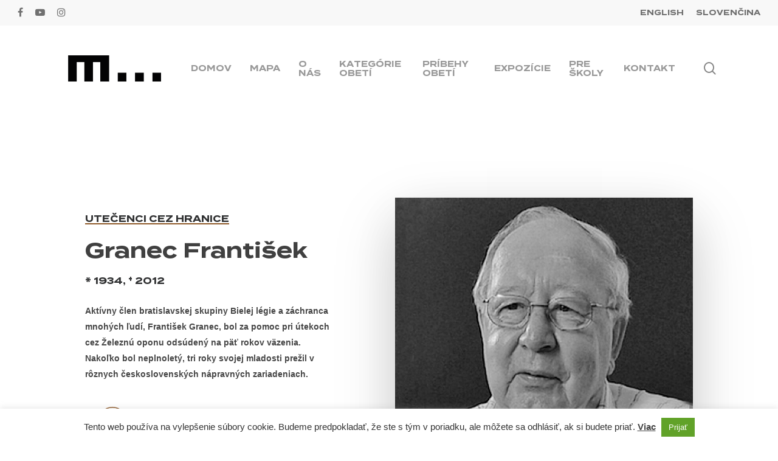

--- FILE ---
content_type: text/html; charset=UTF-8
request_url: https://mok.sk/utecenci-cez-hranice/granec-frantisek/
body_size: 27268
content:
<!doctype html>
<html lang="sk-SK" class="no-js">
<head>
		
	<meta charset="UTF-8">
	
	<!-- Google Tag Manager -->
<script>(function(w,d,s,l,i){w[l]=w[l]||[];w[l].push({'gtm.start':
new Date().getTime(),event:'gtm.js'});var f=d.getElementsByTagName(s)[0],
j=d.createElement(s),dl=l!='dataLayer'?'&l='+l:'';j.async=true;j.src=
'https://www.googletagmanager.com/gtm.js?id='+i+dl;f.parentNode.insertBefore(j,f);
})(window,document,'script','dataLayer','GTM-WX3LPSZ');</script>
<!-- End Google Tag Manager -->
	
	<meta name="viewport" content="width=device-width, initial-scale=1, maximum-scale=1, user-scalable=0" /><meta name='robots' content='index, follow, max-image-preview:large, max-snippet:-1, max-video-preview:-1' />
<link rel="alternate" href="https://mok.sk/en/escapees-over-the-border/en-granec-frantisek/" hreflang="en" />
<link rel="alternate" href="https://mok.sk/utecenci-cez-hranice/granec-frantisek/" hreflang="sk" />

	<!-- This site is optimized with the Yoast SEO plugin v26.8 - https://yoast.com/product/yoast-seo-wordpress/ -->
	<title>Granec František - Múzeum Obetí Komunizmu</title>
	<link rel="canonical" href="https://mok.sk/utecenci-cez-hranice/granec-frantisek/" />
	<meta property="og:locale" content="sk_SK" />
	<meta property="og:locale:alternate" content="en_US" />
	<meta property="og:type" content="article" />
	<meta property="og:title" content="Granec František - Múzeum Obetí Komunizmu" />
	<meta property="og:url" content="https://mok.sk/utecenci-cez-hranice/granec-frantisek/" />
	<meta property="og:site_name" content="Múzeum Obetí Komunizmu" />
	<meta property="article:publisher" content="https://www.facebook.com/muzeumobetikomunizmu" />
	<meta property="article:published_time" content="2021-02-01T19:39:53+00:00" />
	<meta property="article:modified_time" content="2024-01-30T10:39:37+00:00" />
	<meta property="og:image" content="http://mok.sk/wp-content/uploads/2021/01/foto-pribeh-Utecenci-Granec.jpg" />
	<meta property="og:image:width" content="1039" />
	<meta property="og:image:height" content="945" />
	<meta property="og:image:type" content="image/jpeg" />
	<meta name="author" content="Jakub Ďuriš" />
	<meta name="twitter:card" content="summary_large_image" />
	<meta name="twitter:label1" content="Autor" />
	<meta name="twitter:data1" content="Jakub Ďuriš" />
	<meta name="twitter:label2" content="Predpokladaný čas čítania" />
	<meta name="twitter:data2" content="3 minúty" />
	<script type="application/ld+json" class="yoast-schema-graph">{"@context":"https://schema.org","@graph":[{"@type":"Article","@id":"https://mok.sk/utecenci-cez-hranice/granec-frantisek/#article","isPartOf":{"@id":"https://mok.sk/utecenci-cez-hranice/granec-frantisek/"},"author":{"name":"Jakub Ďuriš","@id":"https://mok.sk/#/schema/person/bc07224a7973b769c086e92ddb08d2fd"},"headline":"Granec František","datePublished":"2021-02-01T19:39:53+00:00","dateModified":"2024-01-30T10:39:37+00:00","mainEntityOfPage":{"@id":"https://mok.sk/utecenci-cez-hranice/granec-frantisek/"},"wordCount":1268,"publisher":{"@id":"https://mok.sk/#organization"},"image":{"@id":"https://mok.sk/utecenci-cez-hranice/granec-frantisek/#primaryimage"},"thumbnailUrl":"https://mok.sk/wp-content/uploads/2021/01/foto-pribeh-Utecenci-Granec.jpg","articleSection":["Utečenci cez hranice"],"inLanguage":"sk-SK"},{"@type":"WebPage","@id":"https://mok.sk/utecenci-cez-hranice/granec-frantisek/","url":"https://mok.sk/utecenci-cez-hranice/granec-frantisek/","name":"Granec František - Múzeum Obetí Komunizmu","isPartOf":{"@id":"https://mok.sk/#website"},"primaryImageOfPage":{"@id":"https://mok.sk/utecenci-cez-hranice/granec-frantisek/#primaryimage"},"image":{"@id":"https://mok.sk/utecenci-cez-hranice/granec-frantisek/#primaryimage"},"thumbnailUrl":"https://mok.sk/wp-content/uploads/2021/01/foto-pribeh-Utecenci-Granec.jpg","datePublished":"2021-02-01T19:39:53+00:00","dateModified":"2024-01-30T10:39:37+00:00","breadcrumb":{"@id":"https://mok.sk/utecenci-cez-hranice/granec-frantisek/#breadcrumb"},"inLanguage":"sk-SK","potentialAction":[{"@type":"ReadAction","target":["https://mok.sk/utecenci-cez-hranice/granec-frantisek/"]}]},{"@type":"ImageObject","inLanguage":"sk-SK","@id":"https://mok.sk/utecenci-cez-hranice/granec-frantisek/#primaryimage","url":"https://mok.sk/wp-content/uploads/2021/01/foto-pribeh-Utecenci-Granec.jpg","contentUrl":"https://mok.sk/wp-content/uploads/2021/01/foto-pribeh-Utecenci-Granec.jpg","width":1039,"height":945},{"@type":"BreadcrumbList","@id":"https://mok.sk/utecenci-cez-hranice/granec-frantisek/#breadcrumb","itemListElement":[{"@type":"ListItem","position":1,"name":"Domovská stránka","item":"https://mok.sk/"},{"@type":"ListItem","position":2,"name":"Granec František"}]},{"@type":"WebSite","@id":"https://mok.sk/#website","url":"https://mok.sk/","name":"Múzeum Obetí Komunizmu","description":"Nádej nájdená v utrpení","publisher":{"@id":"https://mok.sk/#organization"},"potentialAction":[{"@type":"SearchAction","target":{"@type":"EntryPoint","urlTemplate":"https://mok.sk/?s={search_term_string}"},"query-input":{"@type":"PropertyValueSpecification","valueRequired":true,"valueName":"search_term_string"}}],"inLanguage":"sk-SK"},{"@type":"Organization","@id":"https://mok.sk/#organization","name":"Múzeum obetí komunizmu","url":"https://mok.sk/","logo":{"@type":"ImageObject","inLanguage":"sk-SK","@id":"https://mok.sk/#/schema/logo/image/","url":"https://mok.sk/wp-content/uploads/2021/09/socky-logo_Kreslici-platno-1.png","contentUrl":"https://mok.sk/wp-content/uploads/2021/09/socky-logo_Kreslici-platno-1.png","width":1772,"height":1701,"caption":"Múzeum obetí komunizmu"},"image":{"@id":"https://mok.sk/#/schema/logo/image/"},"sameAs":["https://www.facebook.com/muzeumobetikomunizmu","https://www.instagram.com/muzeumobetikomunizmu/","https://www.youtube.com/channel/UCpI7UPetsCbUvTTGbg5vqqQ"]},{"@type":"Person","@id":"https://mok.sk/#/schema/person/bc07224a7973b769c086e92ddb08d2fd","name":"Jakub Ďuriš","image":{"@type":"ImageObject","inLanguage":"sk-SK","@id":"https://mok.sk/#/schema/person/image/","url":"https://secure.gravatar.com/avatar/de314781eadc1d5e7a57f3f66e68504630beec97b9b8df5bfae7fe0bbd91744c?s=96&d=mm&r=g","contentUrl":"https://secure.gravatar.com/avatar/de314781eadc1d5e7a57f3f66e68504630beec97b9b8df5bfae7fe0bbd91744c?s=96&d=mm&r=g","caption":"Jakub Ďuriš"}}]}</script>
	<!-- / Yoast SEO plugin. -->


<link rel='dns-prefetch' href='//www.googletagmanager.com' />
<link rel='dns-prefetch' href='//fonts.googleapis.com' />
<link rel="alternate" type="application/rss+xml" title="RSS kanál: Múzeum Obetí Komunizmu &raquo;" href="https://mok.sk/feed/" />
<link rel="alternate" type="application/rss+xml" title="RSS kanál komentárov webu Múzeum Obetí Komunizmu &raquo;" href="https://mok.sk/comments/feed/" />
<link rel="alternate" title="oEmbed (JSON)" type="application/json+oembed" href="https://mok.sk/wp-json/oembed/1.0/embed?url=https%3A%2F%2Fmok.sk%2Futecenci-cez-hranice%2Fgranec-frantisek%2F&#038;lang=sk" />
<link rel="alternate" title="oEmbed (XML)" type="text/xml+oembed" href="https://mok.sk/wp-json/oembed/1.0/embed?url=https%3A%2F%2Fmok.sk%2Futecenci-cez-hranice%2Fgranec-frantisek%2F&#038;format=xml&#038;lang=sk" />
<style id='wp-img-auto-sizes-contain-inline-css' type='text/css'>
img:is([sizes=auto i],[sizes^="auto," i]){contain-intrinsic-size:3000px 1500px}
/*# sourceURL=wp-img-auto-sizes-contain-inline-css */
</style>
<style id='wp-emoji-styles-inline-css' type='text/css'>

	img.wp-smiley, img.emoji {
		display: inline !important;
		border: none !important;
		box-shadow: none !important;
		height: 1em !important;
		width: 1em !important;
		margin: 0 0.07em !important;
		vertical-align: -0.1em !important;
		background: none !important;
		padding: 0 !important;
	}
/*# sourceURL=wp-emoji-styles-inline-css */
</style>
<style id='wp-block-library-inline-css' type='text/css'>
:root{--wp-block-synced-color:#7a00df;--wp-block-synced-color--rgb:122,0,223;--wp-bound-block-color:var(--wp-block-synced-color);--wp-editor-canvas-background:#ddd;--wp-admin-theme-color:#007cba;--wp-admin-theme-color--rgb:0,124,186;--wp-admin-theme-color-darker-10:#006ba1;--wp-admin-theme-color-darker-10--rgb:0,107,160.5;--wp-admin-theme-color-darker-20:#005a87;--wp-admin-theme-color-darker-20--rgb:0,90,135;--wp-admin-border-width-focus:2px}@media (min-resolution:192dpi){:root{--wp-admin-border-width-focus:1.5px}}.wp-element-button{cursor:pointer}:root .has-very-light-gray-background-color{background-color:#eee}:root .has-very-dark-gray-background-color{background-color:#313131}:root .has-very-light-gray-color{color:#eee}:root .has-very-dark-gray-color{color:#313131}:root .has-vivid-green-cyan-to-vivid-cyan-blue-gradient-background{background:linear-gradient(135deg,#00d084,#0693e3)}:root .has-purple-crush-gradient-background{background:linear-gradient(135deg,#34e2e4,#4721fb 50%,#ab1dfe)}:root .has-hazy-dawn-gradient-background{background:linear-gradient(135deg,#faaca8,#dad0ec)}:root .has-subdued-olive-gradient-background{background:linear-gradient(135deg,#fafae1,#67a671)}:root .has-atomic-cream-gradient-background{background:linear-gradient(135deg,#fdd79a,#004a59)}:root .has-nightshade-gradient-background{background:linear-gradient(135deg,#330968,#31cdcf)}:root .has-midnight-gradient-background{background:linear-gradient(135deg,#020381,#2874fc)}:root{--wp--preset--font-size--normal:16px;--wp--preset--font-size--huge:42px}.has-regular-font-size{font-size:1em}.has-larger-font-size{font-size:2.625em}.has-normal-font-size{font-size:var(--wp--preset--font-size--normal)}.has-huge-font-size{font-size:var(--wp--preset--font-size--huge)}.has-text-align-center{text-align:center}.has-text-align-left{text-align:left}.has-text-align-right{text-align:right}.has-fit-text{white-space:nowrap!important}#end-resizable-editor-section{display:none}.aligncenter{clear:both}.items-justified-left{justify-content:flex-start}.items-justified-center{justify-content:center}.items-justified-right{justify-content:flex-end}.items-justified-space-between{justify-content:space-between}.screen-reader-text{border:0;clip-path:inset(50%);height:1px;margin:-1px;overflow:hidden;padding:0;position:absolute;width:1px;word-wrap:normal!important}.screen-reader-text:focus{background-color:#ddd;clip-path:none;color:#444;display:block;font-size:1em;height:auto;left:5px;line-height:normal;padding:15px 23px 14px;text-decoration:none;top:5px;width:auto;z-index:100000}html :where(.has-border-color){border-style:solid}html :where([style*=border-top-color]){border-top-style:solid}html :where([style*=border-right-color]){border-right-style:solid}html :where([style*=border-bottom-color]){border-bottom-style:solid}html :where([style*=border-left-color]){border-left-style:solid}html :where([style*=border-width]){border-style:solid}html :where([style*=border-top-width]){border-top-style:solid}html :where([style*=border-right-width]){border-right-style:solid}html :where([style*=border-bottom-width]){border-bottom-style:solid}html :where([style*=border-left-width]){border-left-style:solid}html :where(img[class*=wp-image-]){height:auto;max-width:100%}:where(figure){margin:0 0 1em}html :where(.is-position-sticky){--wp-admin--admin-bar--position-offset:var(--wp-admin--admin-bar--height,0px)}@media screen and (max-width:600px){html :where(.is-position-sticky){--wp-admin--admin-bar--position-offset:0px}}

/*# sourceURL=wp-block-library-inline-css */
</style><style id='global-styles-inline-css' type='text/css'>
:root{--wp--preset--aspect-ratio--square: 1;--wp--preset--aspect-ratio--4-3: 4/3;--wp--preset--aspect-ratio--3-4: 3/4;--wp--preset--aspect-ratio--3-2: 3/2;--wp--preset--aspect-ratio--2-3: 2/3;--wp--preset--aspect-ratio--16-9: 16/9;--wp--preset--aspect-ratio--9-16: 9/16;--wp--preset--color--black: #000000;--wp--preset--color--cyan-bluish-gray: #abb8c3;--wp--preset--color--white: #ffffff;--wp--preset--color--pale-pink: #f78da7;--wp--preset--color--vivid-red: #cf2e2e;--wp--preset--color--luminous-vivid-orange: #ff6900;--wp--preset--color--luminous-vivid-amber: #fcb900;--wp--preset--color--light-green-cyan: #7bdcb5;--wp--preset--color--vivid-green-cyan: #00d084;--wp--preset--color--pale-cyan-blue: #8ed1fc;--wp--preset--color--vivid-cyan-blue: #0693e3;--wp--preset--color--vivid-purple: #9b51e0;--wp--preset--gradient--vivid-cyan-blue-to-vivid-purple: linear-gradient(135deg,rgb(6,147,227) 0%,rgb(155,81,224) 100%);--wp--preset--gradient--light-green-cyan-to-vivid-green-cyan: linear-gradient(135deg,rgb(122,220,180) 0%,rgb(0,208,130) 100%);--wp--preset--gradient--luminous-vivid-amber-to-luminous-vivid-orange: linear-gradient(135deg,rgb(252,185,0) 0%,rgb(255,105,0) 100%);--wp--preset--gradient--luminous-vivid-orange-to-vivid-red: linear-gradient(135deg,rgb(255,105,0) 0%,rgb(207,46,46) 100%);--wp--preset--gradient--very-light-gray-to-cyan-bluish-gray: linear-gradient(135deg,rgb(238,238,238) 0%,rgb(169,184,195) 100%);--wp--preset--gradient--cool-to-warm-spectrum: linear-gradient(135deg,rgb(74,234,220) 0%,rgb(151,120,209) 20%,rgb(207,42,186) 40%,rgb(238,44,130) 60%,rgb(251,105,98) 80%,rgb(254,248,76) 100%);--wp--preset--gradient--blush-light-purple: linear-gradient(135deg,rgb(255,206,236) 0%,rgb(152,150,240) 100%);--wp--preset--gradient--blush-bordeaux: linear-gradient(135deg,rgb(254,205,165) 0%,rgb(254,45,45) 50%,rgb(107,0,62) 100%);--wp--preset--gradient--luminous-dusk: linear-gradient(135deg,rgb(255,203,112) 0%,rgb(199,81,192) 50%,rgb(65,88,208) 100%);--wp--preset--gradient--pale-ocean: linear-gradient(135deg,rgb(255,245,203) 0%,rgb(182,227,212) 50%,rgb(51,167,181) 100%);--wp--preset--gradient--electric-grass: linear-gradient(135deg,rgb(202,248,128) 0%,rgb(113,206,126) 100%);--wp--preset--gradient--midnight: linear-gradient(135deg,rgb(2,3,129) 0%,rgb(40,116,252) 100%);--wp--preset--font-size--small: 13px;--wp--preset--font-size--medium: 20px;--wp--preset--font-size--large: 36px;--wp--preset--font-size--x-large: 42px;--wp--preset--font-family--termina-bold: termina-bold;--wp--preset--spacing--20: 0.44rem;--wp--preset--spacing--30: 0.67rem;--wp--preset--spacing--40: 1rem;--wp--preset--spacing--50: 1.5rem;--wp--preset--spacing--60: 2.25rem;--wp--preset--spacing--70: 3.38rem;--wp--preset--spacing--80: 5.06rem;--wp--preset--shadow--natural: 6px 6px 9px rgba(0, 0, 0, 0.2);--wp--preset--shadow--deep: 12px 12px 50px rgba(0, 0, 0, 0.4);--wp--preset--shadow--sharp: 6px 6px 0px rgba(0, 0, 0, 0.2);--wp--preset--shadow--outlined: 6px 6px 0px -3px rgb(255, 255, 255), 6px 6px rgb(0, 0, 0);--wp--preset--shadow--crisp: 6px 6px 0px rgb(0, 0, 0);}:where(body) { margin: 0; }.wp-site-blocks > .alignleft { float: left; margin-right: 2em; }.wp-site-blocks > .alignright { float: right; margin-left: 2em; }.wp-site-blocks > .aligncenter { justify-content: center; margin-left: auto; margin-right: auto; }:where(.is-layout-flex){gap: 0.5em;}:where(.is-layout-grid){gap: 0.5em;}.is-layout-flow > .alignleft{float: left;margin-inline-start: 0;margin-inline-end: 2em;}.is-layout-flow > .alignright{float: right;margin-inline-start: 2em;margin-inline-end: 0;}.is-layout-flow > .aligncenter{margin-left: auto !important;margin-right: auto !important;}.is-layout-constrained > .alignleft{float: left;margin-inline-start: 0;margin-inline-end: 2em;}.is-layout-constrained > .alignright{float: right;margin-inline-start: 2em;margin-inline-end: 0;}.is-layout-constrained > .aligncenter{margin-left: auto !important;margin-right: auto !important;}.is-layout-constrained > :where(:not(.alignleft):not(.alignright):not(.alignfull)){margin-left: auto !important;margin-right: auto !important;}body .is-layout-flex{display: flex;}.is-layout-flex{flex-wrap: wrap;align-items: center;}.is-layout-flex > :is(*, div){margin: 0;}body .is-layout-grid{display: grid;}.is-layout-grid > :is(*, div){margin: 0;}body{padding-top: 0px;padding-right: 0px;padding-bottom: 0px;padding-left: 0px;}a:where(:not(.wp-element-button)){text-decoration: underline;}:root :where(.wp-element-button, .wp-block-button__link){background-color: #32373c;border-width: 0;color: #fff;font-family: inherit;font-size: inherit;font-style: inherit;font-weight: inherit;letter-spacing: inherit;line-height: inherit;padding-top: calc(0.667em + 2px);padding-right: calc(1.333em + 2px);padding-bottom: calc(0.667em + 2px);padding-left: calc(1.333em + 2px);text-decoration: none;text-transform: inherit;}.has-black-color{color: var(--wp--preset--color--black) !important;}.has-cyan-bluish-gray-color{color: var(--wp--preset--color--cyan-bluish-gray) !important;}.has-white-color{color: var(--wp--preset--color--white) !important;}.has-pale-pink-color{color: var(--wp--preset--color--pale-pink) !important;}.has-vivid-red-color{color: var(--wp--preset--color--vivid-red) !important;}.has-luminous-vivid-orange-color{color: var(--wp--preset--color--luminous-vivid-orange) !important;}.has-luminous-vivid-amber-color{color: var(--wp--preset--color--luminous-vivid-amber) !important;}.has-light-green-cyan-color{color: var(--wp--preset--color--light-green-cyan) !important;}.has-vivid-green-cyan-color{color: var(--wp--preset--color--vivid-green-cyan) !important;}.has-pale-cyan-blue-color{color: var(--wp--preset--color--pale-cyan-blue) !important;}.has-vivid-cyan-blue-color{color: var(--wp--preset--color--vivid-cyan-blue) !important;}.has-vivid-purple-color{color: var(--wp--preset--color--vivid-purple) !important;}.has-black-background-color{background-color: var(--wp--preset--color--black) !important;}.has-cyan-bluish-gray-background-color{background-color: var(--wp--preset--color--cyan-bluish-gray) !important;}.has-white-background-color{background-color: var(--wp--preset--color--white) !important;}.has-pale-pink-background-color{background-color: var(--wp--preset--color--pale-pink) !important;}.has-vivid-red-background-color{background-color: var(--wp--preset--color--vivid-red) !important;}.has-luminous-vivid-orange-background-color{background-color: var(--wp--preset--color--luminous-vivid-orange) !important;}.has-luminous-vivid-amber-background-color{background-color: var(--wp--preset--color--luminous-vivid-amber) !important;}.has-light-green-cyan-background-color{background-color: var(--wp--preset--color--light-green-cyan) !important;}.has-vivid-green-cyan-background-color{background-color: var(--wp--preset--color--vivid-green-cyan) !important;}.has-pale-cyan-blue-background-color{background-color: var(--wp--preset--color--pale-cyan-blue) !important;}.has-vivid-cyan-blue-background-color{background-color: var(--wp--preset--color--vivid-cyan-blue) !important;}.has-vivid-purple-background-color{background-color: var(--wp--preset--color--vivid-purple) !important;}.has-black-border-color{border-color: var(--wp--preset--color--black) !important;}.has-cyan-bluish-gray-border-color{border-color: var(--wp--preset--color--cyan-bluish-gray) !important;}.has-white-border-color{border-color: var(--wp--preset--color--white) !important;}.has-pale-pink-border-color{border-color: var(--wp--preset--color--pale-pink) !important;}.has-vivid-red-border-color{border-color: var(--wp--preset--color--vivid-red) !important;}.has-luminous-vivid-orange-border-color{border-color: var(--wp--preset--color--luminous-vivid-orange) !important;}.has-luminous-vivid-amber-border-color{border-color: var(--wp--preset--color--luminous-vivid-amber) !important;}.has-light-green-cyan-border-color{border-color: var(--wp--preset--color--light-green-cyan) !important;}.has-vivid-green-cyan-border-color{border-color: var(--wp--preset--color--vivid-green-cyan) !important;}.has-pale-cyan-blue-border-color{border-color: var(--wp--preset--color--pale-cyan-blue) !important;}.has-vivid-cyan-blue-border-color{border-color: var(--wp--preset--color--vivid-cyan-blue) !important;}.has-vivid-purple-border-color{border-color: var(--wp--preset--color--vivid-purple) !important;}.has-vivid-cyan-blue-to-vivid-purple-gradient-background{background: var(--wp--preset--gradient--vivid-cyan-blue-to-vivid-purple) !important;}.has-light-green-cyan-to-vivid-green-cyan-gradient-background{background: var(--wp--preset--gradient--light-green-cyan-to-vivid-green-cyan) !important;}.has-luminous-vivid-amber-to-luminous-vivid-orange-gradient-background{background: var(--wp--preset--gradient--luminous-vivid-amber-to-luminous-vivid-orange) !important;}.has-luminous-vivid-orange-to-vivid-red-gradient-background{background: var(--wp--preset--gradient--luminous-vivid-orange-to-vivid-red) !important;}.has-very-light-gray-to-cyan-bluish-gray-gradient-background{background: var(--wp--preset--gradient--very-light-gray-to-cyan-bluish-gray) !important;}.has-cool-to-warm-spectrum-gradient-background{background: var(--wp--preset--gradient--cool-to-warm-spectrum) !important;}.has-blush-light-purple-gradient-background{background: var(--wp--preset--gradient--blush-light-purple) !important;}.has-blush-bordeaux-gradient-background{background: var(--wp--preset--gradient--blush-bordeaux) !important;}.has-luminous-dusk-gradient-background{background: var(--wp--preset--gradient--luminous-dusk) !important;}.has-pale-ocean-gradient-background{background: var(--wp--preset--gradient--pale-ocean) !important;}.has-electric-grass-gradient-background{background: var(--wp--preset--gradient--electric-grass) !important;}.has-midnight-gradient-background{background: var(--wp--preset--gradient--midnight) !important;}.has-small-font-size{font-size: var(--wp--preset--font-size--small) !important;}.has-medium-font-size{font-size: var(--wp--preset--font-size--medium) !important;}.has-large-font-size{font-size: var(--wp--preset--font-size--large) !important;}.has-x-large-font-size{font-size: var(--wp--preset--font-size--x-large) !important;}.has-termina-bold-font-family{font-family: var(--wp--preset--font-family--termina-bold) !important;}
/*# sourceURL=global-styles-inline-css */
</style>

<link rel='stylesheet' id='wp-components-css' href='https://mok.sk/wp-includes/css/dist/components/style.min.css?ver=766f0ccd6ad90dcaf22026cf09964376' type='text/css' media='all' />
<link rel='stylesheet' id='wp-preferences-css' href='https://mok.sk/wp-includes/css/dist/preferences/style.min.css?ver=766f0ccd6ad90dcaf22026cf09964376' type='text/css' media='all' />
<link rel='stylesheet' id='wp-block-editor-css' href='https://mok.sk/wp-includes/css/dist/block-editor/style.min.css?ver=766f0ccd6ad90dcaf22026cf09964376' type='text/css' media='all' />
<link rel='stylesheet' id='popup-maker-block-library-style-css' href='https://mok.sk/wp-content/plugins/popup-maker/dist/packages/block-library-style.css?ver=dbea705cfafe089d65f1' type='text/css' media='all' />
<link rel='stylesheet' id='contact-form-7-css' href='https://mok.sk/wp-content/plugins/contact-form-7/includes/css/styles.css?ver=6.1.4' type='text/css' media='all' />
<link rel='stylesheet' id='cookie-law-info-css' href='https://mok.sk/wp-content/plugins/cookie-law-info/legacy/public/css/cookie-law-info-public.css?ver=3.3.9.1' type='text/css' media='all' />
<link rel='stylesheet' id='cookie-law-info-gdpr-css' href='https://mok.sk/wp-content/plugins/cookie-law-info/legacy/public/css/cookie-law-info-gdpr.css?ver=3.3.9.1' type='text/css' media='all' />
<link rel='stylesheet' id='salient-social-css' href='https://mok.sk/wp-content/plugins/salient-social/css/style.css?ver=1.2' type='text/css' media='all' />
<style id='salient-social-inline-css' type='text/css'>

  .sharing-default-minimal .nectar-love.loved,
  body .nectar-social[data-color-override="override"].fixed > a:before, 
  body .nectar-social[data-color-override="override"].fixed .nectar-social-inner a,
  .sharing-default-minimal .nectar-social[data-color-override="override"] .nectar-social-inner a:hover {
    background-color: #8e5928;
  }
  .nectar-social.hover .nectar-love.loved,
  .nectar-social.hover > .nectar-love-button a:hover,
  .nectar-social[data-color-override="override"].hover > div a:hover,
  #single-below-header .nectar-social[data-color-override="override"].hover > div a:hover,
  .nectar-social[data-color-override="override"].hover .share-btn:hover,
  .sharing-default-minimal .nectar-social[data-color-override="override"] .nectar-social-inner a {
    border-color: #8e5928;
  }
  #single-below-header .nectar-social.hover .nectar-love.loved i,
  #single-below-header .nectar-social.hover[data-color-override="override"] a:hover,
  #single-below-header .nectar-social.hover[data-color-override="override"] a:hover i,
  #single-below-header .nectar-social.hover .nectar-love-button a:hover i,
  .nectar-love:hover i,
  .hover .nectar-love:hover .total_loves,
  .nectar-love.loved i,
  .nectar-social.hover .nectar-love.loved .total_loves,
  .nectar-social.hover .share-btn:hover, 
  .nectar-social[data-color-override="override"].hover .nectar-social-inner a:hover,
  .nectar-social[data-color-override="override"].hover > div:hover span,
  .sharing-default-minimal .nectar-social[data-color-override="override"] .nectar-social-inner a:not(:hover) i,
  .sharing-default-minimal .nectar-social[data-color-override="override"] .nectar-social-inner a:not(:hover) {
    color: #8e5928;
  }
/*# sourceURL=salient-social-inline-css */
</style>
<link rel='stylesheet' id='uaf_client_css-css' href='https://mok.sk/wp-content/uploads/useanyfont/uaf.css?ver=1764329538' type='text/css' media='all' />
<link rel='stylesheet' id='bookly-ladda.min.css-css' href='https://mok.sk/wp-content/plugins/bookly-responsive-appointment-booking-tool/frontend/resources/css/ladda.min.css?ver=25.7' type='text/css' media='all' />
<link rel='stylesheet' id='bookly-tailwind.css-css' href='https://mok.sk/wp-content/plugins/bookly-responsive-appointment-booking-tool/backend/resources/tailwind/tailwind.css?ver=25.7' type='text/css' media='all' />
<link rel='stylesheet' id='bookly-modern-booking-form-calendar.css-css' href='https://mok.sk/wp-content/plugins/bookly-responsive-appointment-booking-tool/frontend/resources/css/modern-booking-form-calendar.css?ver=25.7' type='text/css' media='all' />
<link rel='stylesheet' id='bookly-bootstrap-icons.min.css-css' href='https://mok.sk/wp-content/plugins/bookly-responsive-appointment-booking-tool/frontend/resources/css/bootstrap-icons.min.css?ver=25.7' type='text/css' media='all' />
<link rel='stylesheet' id='bookly-intlTelInput.css-css' href='https://mok.sk/wp-content/plugins/bookly-responsive-appointment-booking-tool/frontend/resources/css/intlTelInput.css?ver=25.7' type='text/css' media='all' />
<link rel='stylesheet' id='bookly-bookly-main.css-css' href='https://mok.sk/wp-content/plugins/bookly-responsive-appointment-booking-tool/frontend/resources/css/bookly-main.css?ver=25.7' type='text/css' media='all' />
<link rel='stylesheet' id='bookly-bootstrap.min.css-css' href='https://mok.sk/wp-content/plugins/bookly-responsive-appointment-booking-tool/backend/resources/bootstrap/css/bootstrap.min.css?ver=25.7' type='text/css' media='all' />
<link rel='stylesheet' id='bookly-customer-profile.css-css' href='https://mok.sk/wp-content/plugins/bookly-addon-pro/frontend/modules/customer_profile/resources/css/customer-profile.css?ver=9.2' type='text/css' media='all' />
<link rel='stylesheet' id='font-awesome-css' href='https://mok.sk/wp-content/themes/salient/css/font-awesome-legacy.min.css?ver=4.7.1' type='text/css' media='all' />
<link rel='stylesheet' id='salient-grid-system-css' href='https://mok.sk/wp-content/themes/salient/css/grid-system.css?ver=13.0.2' type='text/css' media='all' />
<link rel='stylesheet' id='main-styles-css' href='https://mok.sk/wp-content/themes/salient/css/style.css?ver=13.0.2' type='text/css' media='all' />
<style id='main-styles-inline-css' type='text/css'>
html:not(.page-trans-loaded) { background-color: #ffffff; }
/*# sourceURL=main-styles-inline-css */
</style>
<link rel='stylesheet' id='nectar-header-secondary-nav-css' href='https://mok.sk/wp-content/themes/salient/css/header/header-secondary-nav.css?ver=13.0.2' type='text/css' media='all' />
<link rel='stylesheet' id='nectar-single-styles-css' href='https://mok.sk/wp-content/themes/salient/css/single.css?ver=13.0.2' type='text/css' media='all' />
<link rel='stylesheet' id='nectar-element-highlighted-text-css' href='https://mok.sk/wp-content/themes/salient/css/elements/element-highlighted-text.css?ver=13.0.2' type='text/css' media='all' />
<link rel='stylesheet' id='nectar-element-recent-posts-css' href='https://mok.sk/wp-content/themes/salient/css/elements/element-recent-posts.css?ver=13.0.2' type='text/css' media='all' />
<link rel='stylesheet' id='nectar_default_font_open_sans-css' href='https://fonts.googleapis.com/css?family=Open+Sans%3A300%2C400%2C600%2C700&#038;subset=latin%2Clatin-ext' type='text/css' media='all' />
<link rel='stylesheet' id='responsive-css' href='https://mok.sk/wp-content/themes/salient/css/responsive.css?ver=13.0.2' type='text/css' media='all' />
<link rel='stylesheet' id='select2-css' href='https://mok.sk/wp-content/themes/salient/css/plugins/select2.css?ver=6.2' type='text/css' media='all' />
<link rel='stylesheet' id='skin-material-css' href='https://mok.sk/wp-content/themes/salient/css/skin-material.css?ver=13.0.2' type='text/css' media='all' />
<link rel='stylesheet' id='salient-wp-menu-dynamic-css' href='https://mok.sk/wp-content/uploads/salient/menu-dynamic.css?ver=38252' type='text/css' media='all' />
<link rel='stylesheet' id='newsletter-css' href='https://mok.sk/wp-content/plugins/newsletter/style.css?ver=9.1.1' type='text/css' media='all' />
<link rel='stylesheet' id='js_composer_front-css' href='https://mok.sk/wp-content/plugins/js_composer_salient/assets/css/js_composer.min.css?ver=6.6.0' type='text/css' media='all' />
<link rel='stylesheet' id='dynamic-css-css' href='https://mok.sk/wp-content/themes/salient/css/salient-dynamic-styles.css?ver=19672' type='text/css' media='all' />
<style id='dynamic-css-inline-css' type='text/css'>
#page-header-bg h1,#page-header-bg .subheader,.nectar-box-roll .overlaid-content h1,.nectar-box-roll .overlaid-content .subheader,#page-header-bg #portfolio-nav a i,body .section-title #portfolio-nav a:hover i,.page-header-no-bg h1,.page-header-no-bg span,#page-header-bg #portfolio-nav a i,#page-header-bg span,#page-header-bg #single-below-header a:hover,#page-header-bg #single-below-header a:focus,#page-header-bg.fullscreen-header .author-section a{color:#ffffff!important;}body #page-header-bg .pinterest-share i,body #page-header-bg .facebook-share i,body #page-header-bg .linkedin-share i,body #page-header-bg .twitter-share i,body #page-header-bg .google-plus-share i,body #page-header-bg .icon-salient-heart,body #page-header-bg .icon-salient-heart-2{color:#ffffff;}#page-header-bg[data-post-hs="default_minimal"] .inner-wrap > a:not(:hover){color:#ffffff;border-color:rgba(255,255,255,0.4);}.single #page-header-bg #single-below-header > span{border-color:rgba(255,255,255,0.4);}body .section-title #portfolio-nav a:hover i{opacity:0.75;}.single #page-header-bg .blog-title #single-meta .nectar-social.hover > div a,.single #page-header-bg .blog-title #single-meta > div a,.single #page-header-bg .blog-title #single-meta ul .n-shortcode a,#page-header-bg .blog-title #single-meta .nectar-social.hover .share-btn{border-color:rgba(255,255,255,0.4);}.single #page-header-bg .blog-title #single-meta .nectar-social.hover > div a:hover,#page-header-bg .blog-title #single-meta .nectar-social.hover .share-btn:hover,.single #page-header-bg .blog-title #single-meta div > a:hover,.single #page-header-bg .blog-title #single-meta ul .n-shortcode a:hover,.single #page-header-bg .blog-title #single-meta ul li:not(.meta-share-count):hover > a{border-color:rgba(255,255,255,1);}.single #page-header-bg #single-meta div span,.single #page-header-bg #single-meta > div a,.single #page-header-bg #single-meta > div i{color:#ffffff!important;}.single #page-header-bg #single-meta ul .meta-share-count .nectar-social a i{color:rgba(255,255,255,0.7)!important;}.single #page-header-bg #single-meta ul .meta-share-count .nectar-social a:hover i{color:rgba(255,255,255,1)!important;}#header-space{background-color:#ffffff}@media only screen and (min-width:1000px){body #ajax-content-wrap.no-scroll{min-height:calc(100vh - 183px);height:calc(100vh - 183px)!important;}}@media only screen and (min-width:1000px){#page-header-wrap.fullscreen-header,#page-header-wrap.fullscreen-header #page-header-bg,html:not(.nectar-box-roll-loaded) .nectar-box-roll > #page-header-bg.fullscreen-header,.nectar_fullscreen_zoom_recent_projects,#nectar_fullscreen_rows:not(.afterLoaded) > div{height:calc(100vh - 182px);}.wpb_row.vc_row-o-full-height.top-level,.wpb_row.vc_row-o-full-height.top-level > .col.span_12{min-height:calc(100vh - 182px);}html:not(.nectar-box-roll-loaded) .nectar-box-roll > #page-header-bg.fullscreen-header{top:183px;}.nectar-slider-wrap[data-fullscreen="true"]:not(.loaded),.nectar-slider-wrap[data-fullscreen="true"]:not(.loaded) .swiper-container{height:calc(100vh - 181px)!important;}.admin-bar .nectar-slider-wrap[data-fullscreen="true"]:not(.loaded),.admin-bar .nectar-slider-wrap[data-fullscreen="true"]:not(.loaded) .swiper-container{height:calc(100vh - 181px - 32px)!important;}}.nectar_icon_wrap[data-padding="20px"] .nectar_icon{padding:20px;}.img-with-aniamtion-wrap[data-border-radius="none"] .img-with-animation,.img-with-aniamtion-wrap[data-border-radius="none"] .hover-wrap{border-radius:none;}.nectar-highlighted-text[data-color="#8e5928"]:not([data-style="text_outline"]) em{background-image:linear-gradient(to right,#8e5928 0,#8e5928 100%);}.nectar-highlighted-text[data-color="#8e5928"]:not([data-style="text_outline"]) em.has-link,.nectar-highlighted-text[data-color="#8e5928"]:not([data-style="text_outline"]) a em{background-image:linear-gradient(to right,#8e5928 0,#8e5928 100%),linear-gradient(to right,#8e5928 0,#8e5928 100%);}.nectar-highlighted-text[data-style="regular_underline"][data-exp="default"] em{background-position:left 90%;}.nectar-highlighted-text[data-style="regular_underline"][data-underline-thickness="2px"] em{background-size:0 2px;}.nectar-highlighted-text[data-style="regular_underline"][data-underline-thickness="2px"][data-exp="default"] a em,.nectar-highlighted-text[data-style="regular_underline"][data-underline-thickness="2px"][data-exp="default"] em.has-link{background-size:0 2px,0% 80%;background-position:left 90%,left 50%;}.nectar-highlighted-text[data-style="regular_underline"][data-underline-thickness="2px"] em.animated{background-size:100% 2px;}.nectar-highlighted-text[data-style="regular_underline"][data-underline-thickness="2px"][data-exp="default"] a em.animated,.nectar-highlighted-text[data-style="regular_underline"][data-underline-thickness="2px"][data-exp="default"] em.animated.has-link{background-size:100% 2px,0% 80%;}.nectar-highlighted-text[data-style="regular_underline"][data-underline-thickness="2px"][data-exp="default"] a em.animated:hover,.nectar-highlighted-text[data-style="regular_underline"][data-underline-thickness="2px"][data-exp="default"] em.animated.has-link:hover{background-size:100% 2px,100% 80%;}.nectar_video_player_self_hosted[data-border-radius="none"] .wpb_video_wrapper{border-radius:none;}@media only screen and (max-width:690px){body .vc_row.inner_row.min_width_phone_10px{min-width:10px;}}.screen-reader-text,.nectar-skip-to-content:not(:focus){border:0;clip:rect(1px,1px,1px,1px);clip-path:inset(50%);height:1px;margin:-1px;overflow:hidden;padding:0;position:absolute!important;width:1px;word-wrap:normal!important;}
/*# sourceURL=dynamic-css-inline-css */
</style>
<link rel='stylesheet' id='salient-child-style-css' href='https://mok.sk/wp-content/themes/salient-child/style.css?ver=13.0.2' type='text/css' media='all' />
<script type="text/javascript" src="https://mok.sk/wp-includes/js/jquery/jquery.min.js?ver=3.7.1" id="jquery-core-js"></script>
<script type="text/javascript" src="https://mok.sk/wp-includes/js/jquery/jquery-migrate.min.js?ver=3.4.1" id="jquery-migrate-js"></script>
<script type="text/javascript" src="https://mok.sk/wp-includes/js/dist/hooks.min.js?ver=dd5603f07f9220ed27f1" id="wp-hooks-js"></script>
<script type="text/javascript" id="cookie-law-info-js-extra">
/* <![CDATA[ */
var Cli_Data = {"nn_cookie_ids":[],"cookielist":[],"non_necessary_cookies":[],"ccpaEnabled":"","ccpaRegionBased":"","ccpaBarEnabled":"","strictlyEnabled":["necessary","obligatoire"],"ccpaType":"gdpr","js_blocking":"1","custom_integration":"","triggerDomRefresh":"","secure_cookies":""};
var cli_cookiebar_settings = {"animate_speed_hide":"500","animate_speed_show":"500","background":"#FFF","border":"#b1a6a6c2","border_on":"","button_1_button_colour":"#61a229","button_1_button_hover":"#4e8221","button_1_link_colour":"#fff","button_1_as_button":"1","button_1_new_win":"","button_2_button_colour":"#333","button_2_button_hover":"#292929","button_2_link_colour":"#444","button_2_as_button":"","button_2_hidebar":"","button_3_button_colour":"#dedfe0","button_3_button_hover":"#b2b2b3","button_3_link_colour":"#333333","button_3_as_button":"1","button_3_new_win":"","button_4_button_colour":"#dedfe0","button_4_button_hover":"#b2b2b3","button_4_link_colour":"#333333","button_4_as_button":"1","button_7_button_colour":"#61a229","button_7_button_hover":"#4e8221","button_7_link_colour":"#fff","button_7_as_button":"1","button_7_new_win":"","font_family":"inherit","header_fix":"","notify_animate_hide":"1","notify_animate_show":"","notify_div_id":"#cookie-law-info-bar","notify_position_horizontal":"right","notify_position_vertical":"bottom","scroll_close":"1","scroll_close_reload":"","accept_close_reload":"1","reject_close_reload":"1","showagain_tab":"","showagain_background":"#fff","showagain_border":"#000","showagain_div_id":"#cookie-law-info-again","showagain_x_position":"100px","text":"#333333","show_once_yn":"1","show_once":"5000","logging_on":"","as_popup":"","popup_overlay":"1","bar_heading_text":"","cookie_bar_as":"banner","popup_showagain_position":"bottom-right","widget_position":"left"};
var log_object = {"ajax_url":"https://mok.sk/wp-admin/admin-ajax.php"};
//# sourceURL=cookie-law-info-js-extra
/* ]]> */
</script>
<script type="text/javascript" src="https://mok.sk/wp-content/plugins/cookie-law-info/legacy/public/js/cookie-law-info-public.js?ver=3.3.9.1" id="cookie-law-info-js"></script>
<script type="text/javascript" id="say-what-js-js-extra">
/* <![CDATA[ */
var say_what_data = {"replacements":{"salient-portfolio|Next Project|":"Next Category","salient-portfolio|Previous Project|":"Previous Category","salient|Related Posts|":"Related Victims"}};
//# sourceURL=say-what-js-js-extra
/* ]]> */
</script>
<script type="text/javascript" src="https://mok.sk/wp-content/plugins/say-what/assets/build/frontend.js?ver=fd31684c45e4d85aeb4e" id="say-what-js-js"></script>
<script type="text/javascript" src="https://mok.sk/wp-content/plugins/bookly-responsive-appointment-booking-tool/frontend/resources/js/spin.min.js?ver=25.7" id="bookly-spin.min.js-js"></script>
<script type="text/javascript" id="bookly-globals-js-extra">
/* <![CDATA[ */
var BooklyL10nGlobal = {"csrf_token":"408af5ccf8","ajax_url_backend":"https://mok.sk/wp-admin/admin-ajax.php","ajax_url_frontend":"https://mok.sk/wp-admin/admin-ajax.php","mjsTimeFormat":"H:mm","datePicker":{"format":"D. MMMM YYYY","monthNames":["janu\u00e1r","febru\u00e1r","marec","apr\u00edl","m\u00e1j","j\u00fan","j\u00fal","august","september","okt\u00f3ber","november","december"],"daysOfWeek":["Ne","Po","Ut","St","\u0160t","Pi","So"],"firstDay":1,"monthNamesShort":["jan","feb","mar","apr","m\u00e1j","j\u00fan","j\u00fal","aug","sep","okt","nov","dec"],"dayNames":["nede\u013ea","pondelok","utorok","streda","\u0161tvrtok","piatok","sobota"],"dayNamesShort":["Ne","Po","Ut","St","\u0160t","Pi","So"],"meridiem":{"am":"am","pm":"pm","AM":"AM","PM":"PM"}},"dateRange":{"format":"D. MMMM YYYY","applyLabel":"Apply","cancelLabel":"Cancel","fromLabel":"From","toLabel":"To","customRangeLabel":"Custom range","tomorrow":"Tomorrow","today":"Today","anyTime":"Any time","yesterday":"Yesterday","last_7":"Last 7 days","last_30":"Last 30 days","next_7":"Next 7 days","next_30":"Next 30 days","thisMonth":"This month","nextMonth":"Next month","lastMonth":"Last month","firstDay":1},"l10n":{"apply":"Apply","cancel":"Cancel","areYouSure":"Are you sure?"},"addons":["pro","advanced-google-calendar","customer-information","group-booking"],"cloud_products":["cron"],"data":{}};
//# sourceURL=bookly-globals-js-extra
/* ]]> */
</script>
<script type="text/javascript" src="https://mok.sk/wp-content/plugins/bookly-responsive-appointment-booking-tool/frontend/resources/js/ladda.min.js?ver=25.7" id="bookly-ladda.min.js-js"></script>
<script type="text/javascript" src="https://mok.sk/wp-content/plugins/bookly-responsive-appointment-booking-tool/backend/resources/js/moment.min.js?ver=25.7" id="bookly-moment.min.js-js"></script>
<script type="text/javascript" src="https://mok.sk/wp-content/plugins/bookly-responsive-appointment-booking-tool/frontend/resources/js/hammer.min.js?ver=25.7" id="bookly-hammer.min.js-js"></script>
<script type="text/javascript" src="https://mok.sk/wp-content/plugins/bookly-responsive-appointment-booking-tool/frontend/resources/js/jquery.hammer.min.js?ver=25.7" id="bookly-jquery.hammer.min.js-js"></script>
<script type="text/javascript" src="https://mok.sk/wp-content/plugins/bookly-responsive-appointment-booking-tool/frontend/resources/js/qrcode.js?ver=25.7" id="bookly-qrcode.js-js"></script>
<script type="text/javascript" id="bookly-bookly.min.js-js-extra">
/* <![CDATA[ */
var BooklyL10n = {"ajaxurl":"https://mok.sk/wp-admin/admin-ajax.php","csrf_token":"408af5ccf8","months":["janu\u00e1r","febru\u00e1r","marec","apr\u00edl","m\u00e1j","j\u00fan","j\u00fal","august","september","okt\u00f3ber","november","december"],"days":["nede\u013ea","pondelok","utorok","streda","\u0161tvrtok","piatok","sobota"],"daysShort":["Ne","Po","Ut","St","\u0160t","Pi","So"],"monthsShort":["jan","feb","mar","apr","m\u00e1j","j\u00fan","j\u00fal","aug","sep","okt","nov","dec"],"show_more":"Show more","sessionHasExpired":"Your session has expired. Please press \"Ok\" to refresh the page"};
//# sourceURL=bookly-bookly.min.js-js-extra
/* ]]> */
</script>
<script type="text/javascript" src="https://mok.sk/wp-content/plugins/bookly-responsive-appointment-booking-tool/frontend/resources/js/bookly.min.js?ver=25.7" id="bookly-bookly.min.js-js"></script>
<script type="text/javascript" src="https://mok.sk/wp-content/plugins/bookly-responsive-appointment-booking-tool/frontend/resources/js/intlTelInput.min.js?ver=25.7" id="bookly-intlTelInput.min.js-js"></script>
<script type="text/javascript" id="bookly-customer-profile.js-js-extra">
/* <![CDATA[ */
var BooklyCustomerProfileL10n = {"csrf_token":"408af5ccf8","show_more":"Show more"};
//# sourceURL=bookly-customer-profile.js-js-extra
/* ]]> */
</script>
<script type="text/javascript" src="https://mok.sk/wp-content/plugins/bookly-addon-pro/frontend/modules/customer_profile/resources/js/customer-profile.js?ver=9.2" id="bookly-customer-profile.js-js"></script>

<!-- Google tag (gtag.js) snippet added by Site Kit -->
<!-- Google Analytics snippet added by Site Kit -->
<script type="text/javascript" src="https://www.googletagmanager.com/gtag/js?id=GT-TNCZC3N6" id="google_gtagjs-js" async></script>
<script type="text/javascript" id="google_gtagjs-js-after">
/* <![CDATA[ */
window.dataLayer = window.dataLayer || [];function gtag(){dataLayer.push(arguments);}
gtag("set","linker",{"domains":["mok.sk"]});
gtag("js", new Date());
gtag("set", "developer_id.dZTNiMT", true);
gtag("config", "GT-TNCZC3N6");
 window._googlesitekit = window._googlesitekit || {}; window._googlesitekit.throttledEvents = []; window._googlesitekit.gtagEvent = (name, data) => { var key = JSON.stringify( { name, data } ); if ( !! window._googlesitekit.throttledEvents[ key ] ) { return; } window._googlesitekit.throttledEvents[ key ] = true; setTimeout( () => { delete window._googlesitekit.throttledEvents[ key ]; }, 5 ); gtag( "event", name, { ...data, event_source: "site-kit" } ); }; 
//# sourceURL=google_gtagjs-js-after
/* ]]> */
</script>
<link rel="https://api.w.org/" href="https://mok.sk/wp-json/" /><link rel="alternate" title="JSON" type="application/json" href="https://mok.sk/wp-json/wp/v2/posts/516" /><link rel="EditURI" type="application/rsd+xml" title="RSD" href="https://mok.sk/xmlrpc.php?rsd" />

<link rel='shortlink' href='https://mok.sk/?p=516' />
<script id="dzsap-main-settings" class="dzsap-main-settings" type="application/json">{"dzsap_site_url":"https:\/\/mok.sk\/","pluginurl":"https:\/\/mok.sk\/wp-content\/plugins\/dzs-zoomsounds\/audioplayer\/","dzsap_curr_user":0,"version":"6.73","view_replace_audio_shortcode":"off","ajax_url":"https:\/\/mok.sk\/wp-admin\/admin-ajax.php","action_received_time_total":"send_total_time"}</script><meta name="generator" content="Site Kit by Google 1.165.0" /><script type="text/javascript"> var root = document.getElementsByTagName( "html" )[0]; root.setAttribute( "class", "js" ); </script><style type="text/css">.recentcomments a{display:inline !important;padding:0 !important;margin:0 !important;}</style><meta name="generator" content="Powered by WPBakery Page Builder - drag and drop page builder for WordPress."/>
<style class='wp-fonts-local' type='text/css'>
@font-face{font-family:termina-bold;font-style:normal;font-weight:400;font-display:fallback;src:url('https://mok.sk/wp-content/uploads/useanyfont/5550Termina-Bold.woff2') format('woff2');}
</style>
<link rel="icon" href="https://mok.sk/wp-content/uploads/2020/12/cropped-MOK_logotyp_logo_Kreslici-platno-1-32x32.png" sizes="32x32" />
<link rel="icon" href="https://mok.sk/wp-content/uploads/2020/12/cropped-MOK_logotyp_logo_Kreslici-platno-1-192x192.png" sizes="192x192" />
<link rel="apple-touch-icon" href="https://mok.sk/wp-content/uploads/2020/12/cropped-MOK_logotyp_logo_Kreslici-platno-1-180x180.png" />
<meta name="msapplication-TileImage" content="https://mok.sk/wp-content/uploads/2020/12/cropped-MOK_logotyp_logo_Kreslici-platno-1-270x270.png" />
		<style type="text/css" id="wp-custom-css">
			a.active.all-filter{display:none}

.row.heading-title.hentry {
display: none;
}

.comment-wrap  {
display: none;
}

@media only screen and (min-width: 1000px) {
    .page-submenu ul {
        font-size:17px !important;
			font-family: "termina-bold";
    }
}		</style>
		<style type="text/css" data-type="vc_shortcodes-custom-css">.vc_custom_1626201708842{margin-top: 20px !important;margin-bottom: 5px !important;}</style><noscript><style> .wpb_animate_when_almost_visible { opacity: 1; }</style></noscript><noscript><style id="rocket-lazyload-nojs-css">.rll-youtube-player, [data-lazy-src]{display:none !important;}</style></noscript><style id='dzsap-init-styles-inline-css' type='text/css'>
.audioplayer,.audioplayer-tobe,.audiogallery{opacity:0;}
/*# sourceURL=dzsap-init-styles-inline-css */
</style>
<link rel='stylesheet' id='dzsap-css' href='https://mok.sk/wp-content/plugins/dzs-zoomsounds/audioplayer/audioplayer.css?ver=6.73' type='text/css' media='all' />
<style id='dzsap-footer-style-inline-css' type='text/css'>
.audioplayer-tobe{  opacity:0; } .audioplayer.apconfig-default-settings-for-zoomsounds .player-but .svg-icon path{fill:#8E5928}        body .controls-volume.controls-volume-vertical .volume-holder{background-color:#8E5928;}    .audioplayer.apconfig-default-settings-for-zoomsounds.skin-wave .player-but .the-icon-bg{background-color:#8E5928;}    .audioplayer.apconfig-default-settings-for-zoomsounds.skin-wave .volume_static:before{background-color:#8E5928;} .audioplayer.apconfig-default-settings-for-zoomsounds.skin-wave .meta-artist .the-name object>a{color:#8E5928;}  .audioplayer.apconfig-default-settings-for-zoomsounds.skin-wave .volumeicon:before{border-right-color:#8E5928}  .audioplayer.apconfig-default-settings-for-zoomsounds.skin-wave .volumeicon{background:#8E5928} .audioplayer.apconfig-default-settings-for-zoomsounds.skin-wave.button-aspect-noir i.svg-icon{color:#8E5928}   .audioplayer.apconfig-default-settings-for-zoomsounds.skin-wave.button-aspect-noir .con-playpause .the-icon-bg{border-color:#8E5928;}   .audioplayer.apconfig-default-settings-for-zoomsounds.skin-wave.button-aspect-noir .player-but .the-icon-bg{background-color:transparent;border-color:#8E5928;}   .audioplayer.apconfig-default-settings-for-zoomsounds.skin-wave.button-aspect-noir.button-aspect-noir--filled .player-but .the-icon-bg{background-color:#8E5928;}  .audioplayer.apconfig-default-settings-for-zoomsounds.skin-wave.button-aspect-noir.button-aspect-noir--stroked i.svg-icon{color:#8E5928}      .audioplayer.apconfig-default-settings-for-zoomsounds.skin-wave.button-aspect-noir.button-aspect-noir--stroked .svg-icon path{stroke:#8E5928}    .audioplayer.apconfig-default-settings-for-zoomsounds.skin-wave.button-aspect-noir .svg-icon path{fill:#8E5928; }  .audioplayer.apconfig-default-settings-for-zoomsounds.skin-silver .ap-controls .ap-controls-right .controls-volume .volumeicon::before{ border-right-color:#8E5928; } .audioplayer.apconfig-default-settings-for-zoomsounds.skin-silver .ap-controls .ap-controls-right .controls-volume .volumeicon {  background-color:#8E5928;  }  .audioplayer.apconfig-default-settings-for-zoomsounds.skin-default .ap-controls .ap-controls-right .controls-volume .volumeicon::before{ border-right-color:#8E5928; } .audioplayer.apconfig-default-settings-for-zoomsounds.skin-default .ap-controls .ap-controls-right .controls-volume .volumeicon {  background-color:#8E5928;  } .audioplayer.apconfig-default-settings-for-zoomsounds .volume_active{background-color:#8E5928}   body .btn-zoomsounds.btn-like:hover .the-icon>svg path,body .btn-zoomsounds.btn-like.active .the-icon>svg path{fill:#8E5928}  .audioplayer.apconfig-default-settings-for-zoomsounds.skin-wave .volume_active{background-color:#8E5928}  .audioplayer.apconfig-default-settings-for-zoomsounds.skin-wave .meta-artist .the-artist{color:#8E5928}     .audioplayer.apconfig-default-settings-for-zoomsounds.skin-silver a{color:#8E5928}    .audioplayer.apconfig-default-settings-for-zoomsounds.skin-silver{line-height:1}  body .dzsap-color_inverse_ui_text{color:#8E5928}.audioplayer.apconfig-default-settings-for-zoomsounds .player-but .svg-icon path{fill:#ffffff;}.audioplayer.apconfig-default-settings-for-zoomsounds.skin-wave.button-aspect-noir.button-aspect-noir--filled .svg-icon path{fill:#ffffff;} .audioplayer.apconfig-default-settings-for-zoomsounds.skin-wave.button-aspect-noir.button-aspect-noir--filled i.svg-icon{ color: #ffffff; } .audioplayer.apconfig-default-settings-for-zoomsounds.skin-pro:not(.a) .ap-controls .scrubbar .scrub-bg{ background-color: #8E5928; }
/*# sourceURL=dzsap-footer-style-inline-css */
</style>
<link rel='stylesheet' id='fancyBox-css' href='https://mok.sk/wp-content/themes/salient/css/plugins/jquery.fancybox.css?ver=3.3.1' type='text/css' media='all' />
<link rel='stylesheet' id='nectar-ocm-core-css' href='https://mok.sk/wp-content/themes/salient/css/off-canvas/core.css?ver=13.0.2' type='text/css' media='all' />
<link rel='stylesheet' id='nectar-ocm-slide-out-right-material-css' href='https://mok.sk/wp-content/themes/salient/css/off-canvas/slide-out-right-material.css?ver=13.0.2' type='text/css' media='all' />
</head><body class="wp-singular post-template-default single single-post postid-516 single-format-standard wp-theme-salient wp-child-theme-salient-child material wpb-js-composer js-comp-ver-6.6.0 vc_responsive" data-footer-reveal="false" data-footer-reveal-shadow="none" data-header-format="default" data-body-border="off" data-boxed-style="" data-header-breakpoint="1000" data-dropdown-style="minimal" data-cae="easeOutCubic" data-cad="750" data-megamenu-width="contained" data-aie="none" data-ls="fancybox" data-apte="horizontal_swipe" data-hhun="0" data-fancy-form-rcs="1" data-form-style="default" data-form-submit="regular" data-is="minimal" data-button-style="slightly_rounded_shadow" data-user-account-button="false" data-flex-cols="true" data-col-gap="default" data-header-inherit-rc="false" data-header-search="true" data-animated-anchors="true" data-ajax-transitions="true" data-full-width-header="true" data-slide-out-widget-area="true" data-slide-out-widget-area-style="slide-out-from-right" data-user-set-ocm="off" data-loading-animation="none" data-bg-header="false" data-responsive="1" data-ext-responsive="true" data-ext-padding="90" data-header-resize="1" data-header-color="light" data-cart="false" data-remove-m-parallax="" data-remove-m-video-bgs="" data-m-animate="1" data-force-header-trans-color="light" data-smooth-scrolling="0" data-permanent-transparent="false" >
	
	<!-- Google Tag Manager (noscript) -->
<noscript><iframe src="https://www.googletagmanager.com/ns.html?id=GTM-WX3LPSZ"
height="0" width="0" style="display:none;visibility:hidden"></iframe></noscript>
<!-- End Google Tag Manager (noscript) -->
	
	<script type="text/javascript">
	 (function(window, document) {

		 if(navigator.userAgent.match(/(Android|iPod|iPhone|iPad|BlackBerry|IEMobile|Opera Mini)/)) {
			 document.body.className += " using-mobile-browser ";
		 }

		 if( !("ontouchstart" in window) ) {

			 var body = document.querySelector("body");
			 var winW = window.innerWidth;
			 var bodyW = body.clientWidth;

			 if (winW > bodyW + 4) {
				 body.setAttribute("style", "--scroll-bar-w: " + (winW - bodyW - 4) + "px");
			 } else {
				 body.setAttribute("style", "--scroll-bar-w: 0px");
			 }
		 }

	 })(window, document);
   </script><a href="#ajax-content-wrap" class="nectar-skip-to-content">Skip to main content</a><div class="ocm-effect-wrap"><div class="ocm-effect-wrap-inner"><div id="ajax-loading-screen" data-disable-mobile="0" data-disable-fade-on-click="0" data-effect="horizontal_swipe" data-method="standard"><div class="reveal-1"></div><div class="reveal-2"></div></div>	
	<div id="header-space" data-secondary-header-display="full" data-header-mobile-fixed='1'></div> 
	
		<div id="header-outer" data-has-menu="true" data-has-buttons="yes" data-header-button_style="default" data-using-pr-menu="false" data-mobile-fixed="1" data-ptnm="false" data-lhe="default" data-user-set-bg="#ffffff" data-format="default" data-permanent-transparent="false" data-megamenu-rt="0" data-remove-fixed="0" data-header-resize="1" data-cart="false" data-transparency-option="" data-box-shadow="none" data-shrink-num="20" data-using-secondary="1" data-using-logo="1" data-logo-height="85" data-m-logo-height="65" data-padding="28" data-full-width="true" data-condense="false" >
			
	<div id="header-secondary-outer" class="default" data-mobile="display_full" data-remove-fixed="0" data-lhe="default" data-secondary-text="false" data-full-width="true" data-mobile-fixed="1" data-permanent-transparent="false" >
		<div class="container">
			<nav>
				<ul id="social"><li><a target="_blank" href="https://www.facebook.com/muzeumobetikomunizmu"><span class="screen-reader-text">facebook</span><i class="fa fa-facebook" aria-hidden="true"></i> </a></li><li><a target="_blank" href="https://www.youtube.com/channel/UCpI7UPetsCbUvTTGbg5vqqQ"><span class="screen-reader-text">youtube</span><i class="fa fa-youtube-play" aria-hidden="true"></i> </a></li><li><a target="_blank" href="https://www.instagram.com/muzeumobetikomunizmu/"><span class="screen-reader-text">instagram</span><i class="fa fa-instagram" aria-hidden="true"></i> </a></li></ul>					<ul class="sf-menu">
						<li id="menu-item-1745" class="menu-item menu-item-type-custom menu-item-object-custom nectar-regular-menu-item menu-item-1745"><a href="https://mok.sk/en/home"><span class="menu-title-text">ENGLISH</span></a></li>
<li id="menu-item-1746" class="menu-item menu-item-type-custom menu-item-object-custom menu-item-home nectar-regular-menu-item menu-item-1746"><a href="https://mok.sk"><span class="menu-title-text">SLOVENČINA</span></a></li>
					</ul>
									
			</nav>
		</div>
	</div>
	

<div id="search-outer" class="nectar">
	<div id="search">
		<div class="container">
			 <div id="search-box">
				 <div class="inner-wrap">
					 <div class="col span_12">
						  <form role="search" action="https://mok.sk/" method="GET">
														 <input type="text" name="s"  value="" aria-label="Hľadať" placeholder="Hľadať" />
							 
						<span>Stlačte Enter pre vyhľadávanie alebo ESC pre zatvorenie</span>
												</form>
					</div><!--/span_12-->
				</div><!--/inner-wrap-->
			 </div><!--/search-box-->
			 <div id="close"><a href="#"><span class="screen-reader-text">Zatvoriť vyhľadávanie</span>
				<span class="close-wrap"> <span class="close-line close-line1"></span> <span class="close-line close-line2"></span> </span>				 </a></div>
		 </div><!--/container-->
	</div><!--/search-->
</div><!--/search-outer-->

<header id="top">
	<div class="container">
		<div class="row">
			<div class="col span_3">
								<a id="logo" href="https://mok.sk" data-supplied-ml-starting-dark="true" data-supplied-ml-starting="true" data-supplied-ml="true" >
					<img class="stnd skip-lazy default-logo" width="1314" height="630" alt="Múzeum Obetí Komunizmu" src="https://mok.sk/wp-content/uploads/2020/12/MOK_logotyp_Black_big_Kreslici-platno-1.png" srcset="https://mok.sk/wp-content/uploads/2020/12/MOK_logotyp_Black_big_Kreslici-platno-1.png 1x, https://mok.sk/wp-content/uploads/2020/12/MOK_logotyp_Black_big_Kreslici-platno-1.png 2x" /><img class="mobile-only-logo skip-lazy" alt="Múzeum Obetí Komunizmu" width="426" height="409" src="https://mok.sk/wp-content/uploads/2021/01/MOK_logotyp_tst-black_Kreslici-platno-1.png" />				</a>
							</div><!--/span_3-->

			<div class="col span_9 col_last">
									<a class="mobile-search" href="#searchbox"><span class="nectar-icon icon-salient-search" aria-hidden="true"></span><span class="screen-reader-text">Hľadať</span></a>
																		<div class="slide-out-widget-area-toggle mobile-icon slide-out-from-right" data-custom-color="false" data-icon-animation="simple-transform">
						<div> <a href="#sidewidgetarea" aria-label="Navigation Menu" aria-expanded="false" class="closed">
							<span class="screen-reader-text">Menu</span><span aria-hidden="true"> <i class="lines-button x2"> <i class="lines"></i> </i> </span>
						</a></div>
					</div>
				
									<nav>
													<ul class="sf-menu">
								<li id="menu-item-1095" class="menu-item menu-item-type-post_type menu-item-object-page menu-item-home nectar-regular-menu-item menu-item-1095"><a href="https://mok.sk/"><span class="menu-title-text">DOMOV</span></a></li>
<li id="menu-item-1272" class="menu-item menu-item-type-custom menu-item-object-custom nectar-regular-menu-item menu-item-1272"><a href="https://obetekomunizmu.sk"><span class="menu-title-text">Mapa</span></a></li>
<li id="menu-item-28" class="menu-item menu-item-type-post_type menu-item-object-page menu-item-has-children nectar-regular-menu-item menu-item-28"><a href="https://mok.sk/o-nas/"><span class="menu-title-text">O nás</span></a>
<ul class="sub-menu">
	<li id="menu-item-2704" class="menu-item menu-item-type-post_type menu-item-object-page nectar-regular-menu-item menu-item-2704"><a href="https://mok.sk/o-nas/"><span class="menu-title-text">O nás</span></a></li>
	<li id="menu-item-1159" class="menu-item menu-item-type-post_type menu-item-object-page nectar-regular-menu-item menu-item-1159"><a href="https://mok.sk/aktuality/"><span class="menu-title-text">Aktuality</span></a></li>
	<li id="menu-item-826" class="menu-item menu-item-type-post_type menu-item-object-page nectar-regular-menu-item menu-item-826"><a href="https://mok.sk/kalendar/"><span class="menu-title-text">Kalendárium</span></a></li>
	<li id="menu-item-3176" class="menu-item menu-item-type-post_type menu-item-object-page nectar-regular-menu-item menu-item-3176"><a href="https://mok.sk/partneri/"><span class="menu-title-text">Partneri</span></a></li>
</ul>
</li>
<li id="menu-item-26" class="menu-item menu-item-type-post_type menu-item-object-page nectar-regular-menu-item menu-item-26"><a href="https://mok.sk/kategorie_obeti/"><span class="menu-title-text">Kategórie obetí</span></a></li>
<li id="menu-item-27" class="menu-item menu-item-type-post_type menu-item-object-page nectar-regular-menu-item menu-item-27"><a href="https://mok.sk/pribehy-obeti/"><span class="menu-title-text">Príbehy obetí</span></a></li>
<li id="menu-item-2928" class="menu-item menu-item-type-post_type menu-item-object-page nectar-regular-menu-item menu-item-2928"><a href="https://mok.sk/expozicie/"><span class="menu-title-text">Expozície</span></a></li>
<li id="menu-item-2907" class="menu-item menu-item-type-post_type menu-item-object-page nectar-regular-menu-item menu-item-2907"><a href="https://mok.sk/pre-skoly/"><span class="menu-title-text">Pre školy</span></a></li>
<li id="menu-item-30" class="menu-item menu-item-type-post_type menu-item-object-page nectar-regular-menu-item menu-item-30"><a href="https://mok.sk/kontakt/"><span class="menu-title-text">Kontakt</span></a></li>
							</ul>
													<ul class="buttons sf-menu" data-user-set-ocm="off">

								<li id="search-btn"><div><a href="#searchbox"><span class="icon-salient-search" aria-hidden="true"></span><span class="screen-reader-text">Hľadať</span></a></div> </li>
							</ul>
						
					</nav>

					
				</div><!--/span_9-->

				
			</div><!--/row-->
					</div><!--/container-->
	</header>		
	</div>
		<div id="ajax-content-wrap">


<div class="container-wrap no-sidebar" data-midnight="dark" data-remove-post-date="1" data-remove-post-author="1" data-remove-post-comment-number="1">
	<div class="container main-content">

		
	  <div class="row heading-title hentry" data-header-style="default_minimal">
		<div class="col span_12 section-title blog-title">
						  <span class="meta-category">

					<a class="utecenci-cez-hranice" href="https://mok.sk/category/utecenci-cez-hranice/" alt="View all posts in Utečenci cez hranice">Utečenci cez hranice</a>			  </span>

		  		  <h1 class="entry-title">Granec František</h1>

						<div id="single-below-header" data-hide-on-mobile="true">
				<span class="meta-author vcard author"><span class="fn"><span class="author-leading">By</span> <a href="https://mok.sk/author/jduris/" title="Autor článku Jakub Ďuriš" rel="author">Jakub Ďuriš</a></span></span><span class="meta-date date published">1. februára 2021</span><span class="meta-date date updated rich-snippet-hidden">30 januára, 2024</span><span class="meta-comment-count"><a href="https://mok.sk/utecenci-cez-hranice/granec-frantisek/#respond">No Comments</a></span>			</div><!--/single-below-header-->
				</div><!--/section-title-->
	  </div><!--/row-->

	
		<div class="row">

			
			<div class="post-area col standard-minimal span_12 col_last">

			
<article id="post-516" class="post-516 post type-post status-publish format-standard has-post-thumbnail category-utecenci-cez-hranice">
  
  <div class="inner-wrap">

		<div class="post-content" data-hide-featured-media="1">
      
        <div class="content-inner">
		<div id="fws_6974d09dbd870"  data-column-margin="default" data-midnight="dark" data-top-percent="8%"  class="wpb_row vc_row-fluid vc_row full-width-section  vc_row-o-equal-height vc_row-flex  vc_row-o-content-middle  "  style="padding-top: calc(100vw * 0.08); padding-bottom: 0px; "><div class="row-bg-wrap" data-bg-animation="none" data-bg-overlay="false"><div class="inner-wrap"><div class="row-bg"  style=""></div></div></div><div class="row_col_wrap_12 col span_12 dark left">
	<div  class="vc_col-sm-5 vc_col-xs-12 wpb_column column_container vc_column_container col no-extra-padding inherit_tablet inherit_phone "  data-padding-pos="all" data-has-bg-color="false" data-bg-color="" data-bg-opacity="1" data-animation="" data-delay="0" >
		<div class="vc_column-inner" >
			<div class="wpb_wrapper">
				<div id="fws_6974d09dbebd6" data-midnight="" data-column-margin="default" class="wpb_row vc_row-fluid vc_row inner_row  "  style=""><div class="row-bg-wrap"> <div class="row-bg" ></div> </div><div class="row_col_wrap_12_inner col span_12  left">
	<div  class="vc_col-sm-12 wpb_column column_container vc_column_container col child_column has-animation no-extra-padding inherit_tablet inherit_phone "   data-padding-pos="all" data-has-bg-color="false" data-bg-color="" data-bg-opacity="1" data-animation="fade-in-from-bottom" data-delay="0">
		<div class="vc_column-inner" >
		<div class="wpb_wrapper">
			<div class="nectar-highlighted-text" data-style="regular_underline" data-exp="default" data-underline-thickness="2px" data-using-custom-color="true" data-animation-delay="false" data-color="#8e5928" data-color-gradient="" style="">
<h5 class="vc_custom_heading wpb_animate_when_almost_visible wpb_bottom-to-top bottom-to-top animated wpb_start_animation"><em><a href="https://mok.sk/kategorie_obeti/utecenci-cez-hranice-zeleznu-oponu/">UTEČENCI CEZ HRANICE</a></em></h5>
</div><h2 style="color: rgba(0,0,0,0.75);text-align: left" class="vc_custom_heading" >Granec František</h2>
<div class="wpb_text_column wpb_content_element  vc_custom_1626201708842" >
	<div class="wpb_wrapper">
		<h5>* 1934, † 2012</h5>
	</div>
</div>




		</div> 
	</div>
	</div> 
</div></div><div id="fws_6974d09dbf6d4" data-midnight="" data-column-margin="default" class="wpb_row vc_row-fluid vc_row inner_row  "  style=""><div class="row-bg-wrap"> <div class="row-bg" ></div> </div><div class="row_col_wrap_12_inner col span_12  left">
	<div  class="vc_col-sm-12 wpb_column column_container vc_column_container col child_column has-animation no-extra-padding inherit_tablet inherit_phone "   data-padding-pos="all" data-has-bg-color="false" data-bg-color="" data-bg-opacity="1" data-animation="fade-in-from-bottom" data-delay="50">
		<div class="vc_column-inner" >
		<div class="wpb_wrapper">
			<p style="color: rgba(10,10,10,0.75);text-align: left" class="vc_custom_heading" >Aktívny člen bratislavskej skupiny Bielej légie a záchranca mnohých ľudí, František Granec, bol za pomoc pri útekoch cez Železnú oponu odsúdený na päť rokov väzenia. Nakoľko bol neplnoletý, tri roky svojej mladosti prežil v rôznych československých nápravných zariadeniach.</p>
		</div> 
	</div>
	</div> 
</div></div><div id="fws_6974d09dbf9d6" data-midnight="" data-column-margin="default" class="wpb_row vc_row-fluid vc_row inner_row  vc_row-o-content-middle vc_hidden-sm vc_hidden-xs min_width_phone_10px "  style=""><div class="row-bg-wrap"> <div class="row-bg" ></div> </div><div class="row_col_wrap_12_inner col span_12  left">
	<div  class="vc_col-sm-3 vc_col-xs-3 my-two-third wpb_column column_container vc_column_container col child_column no-extra-padding inherit_tablet inherit_phone "   data-padding-pos="all" data-has-bg-color="false" data-bg-color="" data-bg-opacity="1" data-animation="" data-delay="0">
		<div class="vc_column-inner" >
		<div class="wpb_wrapper">
			<div class="nectar_icon_wrap" data-draw="true" data-style="default" data-padding="20px" data-color="accent-color" style="" >
		<div class="nectar_icon" ><a href="https://drive.google.com/file/d/1QI2b-HMbAlAoUk2bZwjxAaYKmOvzqvLR/view" target="_blank"></a><span class="svg-icon-holder" data-size="50" data-animation-speed="slow" data-animation="true" data-animation-delay="" data-color="accent-color"><span><!-- Generator: Adobe Illustrator 16.0.0, SVG Export Plug-In . SVG Version: 6.00 Build 0)  -->
<svg version="1.1"  xmlns="http://www.w3.org/2000/svg" xmlns:xlink="http://www.w3.org/1999/xlink" x="0px" y="0px"
	 width="64px" height="64px" viewBox="0 0 64 64" enable-background="new 0 0 64 64" xml:space="preserve">
<g>
	<polygon fill="none" stroke="#000000" stroke-width="2" stroke-linejoin="bevel" stroke-miterlimit="10" points="27,21 41,32 
		27,43 	"/>
	<path fill="none" stroke="#000000" stroke-width="2" stroke-miterlimit="10" d="M53.92,10.081
		c12.107,12.105,12.107,31.732,0,43.838c-12.106,12.108-31.734,12.108-43.839,0c-12.107-12.105-12.107-31.732,0-43.838
		C22.186-2.027,41.813-2.027,53.92,10.081z"/>
</g>
</svg>
</span></span></div>
	</div>
		</div> 
	</div>
	</div> 

	<div style="margin-top: 10%; " class="vc_col-sm-9 vc_col-xs-6 wpb_column column_container vc_column_container col child_column has-animation no-extra-padding inherit_tablet inherit_phone "   data-padding-pos="top-bottom" data-has-bg-color="false" data-bg-color="" data-bg-opacity="1" data-animation="fade-in" data-delay="150">
		<div class="vc_column-inner" >
		<div class="wpb_wrapper">
			<div class="nectar-cta  alignment_tablet_default alignment_phone_default " data-color="default" data-using-bg="false" data-style="basic" data-display="block" data-alignment="left" data-text-color="std" ><h6><span class="link_wrap" ><a  class="link_text" href="#video"><span class="text">prehrať video</span></a></span></h6></div>
		</div> 
	</div>
	</div> 
</div></div>
			</div> 
		</div>
	</div> 

	<div  class="vc_col-sm-1 vc_col-xs-12 wpb_column column_container vc_column_container col no-extra-padding inherit_tablet inherit_phone "  data-padding-pos="all" data-has-bg-color="false" data-bg-color="" data-bg-opacity="1" data-animation="" data-delay="0" >
		<div class="vc_column-inner" >
			<div class="wpb_wrapper">
				
			</div> 
		</div>
	</div> 

	<div  class="vc_col-sm-6 vc_col-xs-12 wpb_column column_container vc_column_container col no-extra-padding inherit_tablet inherit_phone "  data-padding-pos="all" data-has-bg-color="false" data-bg-color="" data-bg-opacity="1" data-animation="" data-delay="0" >
		<div class="vc_column-inner" >
			<div class="wpb_wrapper">
				<div class="img-with-aniamtion-wrap " data-max-width="100%" data-max-width-mobile="default" data-shadow="large_depth" data-animation="grow-in" >
      <div class="inner">
        <div class="hover-wrap"> 
          <div class="hover-wrap-inner">
            <img fetchpriority="high" decoding="async" class="img-with-animation skip-lazy " data-delay="0" height="945" width="1039" data-animation="grow-in" src="https://mok.sk/wp-content/uploads/2021/01/foto-pribeh-Utecenci-Granec.jpg" alt="" srcset="https://mok.sk/wp-content/uploads/2021/01/foto-pribeh-Utecenci-Granec.jpg 1039w, https://mok.sk/wp-content/uploads/2021/01/foto-pribeh-Utecenci-Granec-300x273.jpg 300w, https://mok.sk/wp-content/uploads/2021/01/foto-pribeh-Utecenci-Granec-1024x931.jpg 1024w, https://mok.sk/wp-content/uploads/2021/01/foto-pribeh-Utecenci-Granec-768x699.jpg 768w" sizes="(min-width: 1450px) 75vw, (min-width: 1000px) 85vw, 100vw" />
          </div>
        </div>
      </div>
    </div>
			</div> 
		</div>
	</div> 
</div></div>
		<div id="fws_6974d09dc128b"  data-column-margin="default" data-midnight="dark" data-top-percent="7%"  class="wpb_row vc_row-fluid vc_row  vc_hidden-lg vc_hidden-md"  style="padding-top: calc(100vw * 0.07); padding-bottom: 0px; "><div class="row-bg-wrap" data-bg-animation="none" data-bg-overlay="false"><div class="inner-wrap"><div class="row-bg"  style=""></div></div></div><div class="row_col_wrap_12 col span_12 dark left">
	<div  class="vc_col-sm-12 wpb_column column_container vc_column_container col no-extra-padding inherit_tablet inherit_phone "  data-padding-pos="all" data-has-bg-color="false" data-bg-color="" data-bg-opacity="1" data-animation="" data-delay="0" >
		<div class="vc_column-inner" >
			<div class="wpb_wrapper">
				
<div class="wpb_text_column wpb_content_element " >
	<div class="wpb_wrapper">
		<h4>PREHRAŤ VIDEO</h4>
	</div>
</div>




			</div> 
		</div>
	</div> 
</div></div>
		<div id="video"  data-column-margin="default" data-midnight="dark" data-top-percent="7%"  class="wpb_row vc_row-fluid vc_row  "  style="padding-top: calc(100vw * 0.07); padding-bottom: 0px; "><div class="row-bg-wrap" data-bg-animation="none" data-bg-overlay="false"><div class="inner-wrap"><div class="row-bg"  style=""></div></div></div><div class="row_col_wrap_12 col span_12 dark left">
	<div  class="vc_col-sm-12 wpb_column column_container vc_column_container col no-extra-padding inherit_tablet inherit_phone "  data-padding-pos="all" data-has-bg-color="false" data-bg-color="" data-bg-opacity="1" data-animation="" data-delay="0" >
		<div class="vc_column-inner" >
			<div class="wpb_wrapper">
				<div class="nectar_video_player_self_hosted wpb_video_widget wpb_content_element vc_clearfix vc_video-aspect-ratio-43 vc_video-el-width-100 vc_video-align-left" data-border-radius="none" data-shadow="none">
<div class="wpb_wrapper"><div class="wpb_video_wrapper"><video width="1280" height="720" preload="metadata" controls controlsList="nodownload" poster="https://mok.sk/wp-content/uploads/2021/02/Granec-Frantisek.png"><source src="http://mok.apex.sk/wp-content/uploads/mp4/6-Utečenci-cez-hranice/Granec-František/granec-frantisek-video-02.flvAAC.mp4"  type="video/mp4"></video></div></div></div>
			</div> 
		</div>
	</div> 
</div></div>
</div>        
      </div><!--/post-content-->
      
    </div><!--/inner-wrap-->
    
</article>
<div class="bottom-meta">	
	<div class="sharing-default-minimal" data-bottom-space="true"><div class="nectar-social default" data-position="" data-rm-love="1" data-color-override="override"><div class="nectar-social-inner"></div></div></div></div>

		</div><!--/post-area-->

			
		</div><!--/row-->

		<div class="row">

			<div class="row vc_row-fluid full-width-section related-post-wrap" data-using-post-pagination="false" data-midnight="dark"> <div class="row-bg-wrap"><div class="row-bg"></div></div> <h3 class="related-title ">Related Victims</h3><div class="row span_12 blog-recent related-posts columns-3" data-style="material" data-color-scheme="light">
					 <div class="col span_4">
						 <div class="inner-wrap post-522 post type-post status-publish format-standard has-post-thumbnail category-utecenci-cez-hranice">

							 <a href="https://mok.sk/utecenci-cez-hranice/krajcovic-milan/" class="img-link"><span class="post-featured-img"><img width="600" height="403" src="data:image/svg+xml,%3Csvg%20xmlns='http://www.w3.org/2000/svg'%20viewBox='0%200%20600%20403'%3E%3C/svg%3E" class="attachment-portfolio-thumb size-portfolio-thumb wp-post-image" alt="" title="" decoding="async" data-lazy-srcset="https://mok.sk/wp-content/uploads/2021/01/foto-pribeh-Utecenci-Krajcovic-600x403.jpg 600w, https://mok.sk/wp-content/uploads/2021/01/foto-pribeh-Utecenci-Krajcovic-900x604.jpg 900w, https://mok.sk/wp-content/uploads/2021/01/foto-pribeh-Utecenci-Krajcovic-400x269.jpg 400w" data-lazy-sizes="auto, (max-width: 600px) 100vw, 600px" data-lazy-src="https://mok.sk/wp-content/uploads/2021/01/foto-pribeh-Utecenci-Krajcovic-600x403.jpg" /><noscript><img width="600" height="403" src="https://mok.sk/wp-content/uploads/2021/01/foto-pribeh-Utecenci-Krajcovic-600x403.jpg" class="attachment-portfolio-thumb size-portfolio-thumb wp-post-image" alt="" title="" decoding="async" loading="lazy" srcset="https://mok.sk/wp-content/uploads/2021/01/foto-pribeh-Utecenci-Krajcovic-600x403.jpg 600w, https://mok.sk/wp-content/uploads/2021/01/foto-pribeh-Utecenci-Krajcovic-900x604.jpg 900w, https://mok.sk/wp-content/uploads/2021/01/foto-pribeh-Utecenci-Krajcovic-400x269.jpg 400w" sizes="auto, (max-width: 600px) 100vw, 600px" /></noscript></span></a>
							 <span class="meta-category"><a class="utecenci-cez-hranice" href="https://mok.sk/category/utecenci-cez-hranice/">Utečenci cez hranice</a></span>
							 <a class="entire-meta-link" href="https://mok.sk/utecenci-cez-hranice/krajcovic-milan/"></a>

							 <div class="article-content-wrap">
								 <div class="post-header">
									 <span class="meta">
										 									 </span>
									 <h3 class="title">Krajčovič Milan</h3>
									 								 </div><!--/post-header-->

								 <div class="grav-wrap"><img alt='Jakub Ďuriš' src="data:image/svg+xml,%3Csvg%20xmlns='http://www.w3.org/2000/svg'%20viewBox='0%200%2070%2070'%3E%3C/svg%3E" data-lazy-srcset='https://secure.gravatar.com/avatar/de314781eadc1d5e7a57f3f66e68504630beec97b9b8df5bfae7fe0bbd91744c?s=140&#038;d=mm&#038;r=g 2x' class='avatar avatar-70 photo' height='70' width='70' decoding='async' data-lazy-src="https://secure.gravatar.com/avatar/de314781eadc1d5e7a57f3f66e68504630beec97b9b8df5bfae7fe0bbd91744c?s=70&#038;d=mm&#038;r=g"/><noscript><img alt='Jakub Ďuriš' src='https://secure.gravatar.com/avatar/de314781eadc1d5e7a57f3f66e68504630beec97b9b8df5bfae7fe0bbd91744c?s=70&#038;d=mm&#038;r=g' srcset='https://secure.gravatar.com/avatar/de314781eadc1d5e7a57f3f66e68504630beec97b9b8df5bfae7fe0bbd91744c?s=140&#038;d=mm&#038;r=g 2x' class='avatar avatar-70 photo' height='70' width='70' loading='lazy' decoding='async'/></noscript><div class="text"> <a href="https://mok.sk/author/jduris/">Jakub Ďuriš</a><span>1. februára 2021</span></div></div>							 </div>

							 
						 </div>
					 </div>
					 
					 <div class="col span_4">
						 <div class="inner-wrap post-519 post type-post status-publish format-standard has-post-thumbnail category-utecenci-cez-hranice">

							 <a href="https://mok.sk/utecenci-cez-hranice/kasperkevic-viliam/" class="img-link"><span class="post-featured-img"><img width="600" height="403" src="data:image/svg+xml,%3Csvg%20xmlns='http://www.w3.org/2000/svg'%20viewBox='0%200%20600%20403'%3E%3C/svg%3E" class="attachment-portfolio-thumb size-portfolio-thumb wp-post-image" alt="" title="" decoding="async" data-lazy-srcset="https://mok.sk/wp-content/uploads/2021/01/foto-pribeh-Utecenci-Kasperkevic-600x403.jpg 600w, https://mok.sk/wp-content/uploads/2021/01/foto-pribeh-Utecenci-Kasperkevic-900x604.jpg 900w, https://mok.sk/wp-content/uploads/2021/01/foto-pribeh-Utecenci-Kasperkevic-400x269.jpg 400w" data-lazy-sizes="auto, (max-width: 600px) 100vw, 600px" data-lazy-src="https://mok.sk/wp-content/uploads/2021/01/foto-pribeh-Utecenci-Kasperkevic-600x403.jpg" /><noscript><img width="600" height="403" src="https://mok.sk/wp-content/uploads/2021/01/foto-pribeh-Utecenci-Kasperkevic-600x403.jpg" class="attachment-portfolio-thumb size-portfolio-thumb wp-post-image" alt="" title="" decoding="async" loading="lazy" srcset="https://mok.sk/wp-content/uploads/2021/01/foto-pribeh-Utecenci-Kasperkevic-600x403.jpg 600w, https://mok.sk/wp-content/uploads/2021/01/foto-pribeh-Utecenci-Kasperkevic-900x604.jpg 900w, https://mok.sk/wp-content/uploads/2021/01/foto-pribeh-Utecenci-Kasperkevic-400x269.jpg 400w" sizes="auto, (max-width: 600px) 100vw, 600px" /></noscript></span></a>
							 <span class="meta-category"><a class="utecenci-cez-hranice" href="https://mok.sk/category/utecenci-cez-hranice/">Utečenci cez hranice</a></span>
							 <a class="entire-meta-link" href="https://mok.sk/utecenci-cez-hranice/kasperkevic-viliam/"></a>

							 <div class="article-content-wrap">
								 <div class="post-header">
									 <span class="meta">
										 									 </span>
									 <h3 class="title">Kasperkevič Viliam</h3>
									 								 </div><!--/post-header-->

								 <div class="grav-wrap"><img alt='Jakub Ďuriš' src="data:image/svg+xml,%3Csvg%20xmlns='http://www.w3.org/2000/svg'%20viewBox='0%200%2070%2070'%3E%3C/svg%3E" data-lazy-srcset='https://secure.gravatar.com/avatar/de314781eadc1d5e7a57f3f66e68504630beec97b9b8df5bfae7fe0bbd91744c?s=140&#038;d=mm&#038;r=g 2x' class='avatar avatar-70 photo' height='70' width='70' decoding='async' data-lazy-src="https://secure.gravatar.com/avatar/de314781eadc1d5e7a57f3f66e68504630beec97b9b8df5bfae7fe0bbd91744c?s=70&#038;d=mm&#038;r=g"/><noscript><img alt='Jakub Ďuriš' src='https://secure.gravatar.com/avatar/de314781eadc1d5e7a57f3f66e68504630beec97b9b8df5bfae7fe0bbd91744c?s=70&#038;d=mm&#038;r=g' srcset='https://secure.gravatar.com/avatar/de314781eadc1d5e7a57f3f66e68504630beec97b9b8df5bfae7fe0bbd91744c?s=140&#038;d=mm&#038;r=g 2x' class='avatar avatar-70 photo' height='70' width='70' loading='lazy' decoding='async'/></noscript><div class="text"> <a href="https://mok.sk/author/jduris/">Jakub Ďuriš</a><span>1. februára 2021</span></div></div>							 </div>

							 
						 </div>
					 </div>
					 
					 <div class="col span_4">
						 <div class="inner-wrap post-511 post type-post status-publish format-standard has-post-thumbnail category-utecenci-cez-hranice">

							 <a href="https://mok.sk/utecenci-cez-hranice/brichta-jan/" class="img-link"><span class="post-featured-img"><img width="600" height="403" src="data:image/svg+xml,%3Csvg%20xmlns='http://www.w3.org/2000/svg'%20viewBox='0%200%20600%20403'%3E%3C/svg%3E" class="attachment-portfolio-thumb size-portfolio-thumb wp-post-image" alt="" title="" decoding="async" data-lazy-srcset="https://mok.sk/wp-content/uploads/2021/01/foto-pribeh-Utecenci-Brichta-600x403.jpg 600w, https://mok.sk/wp-content/uploads/2021/01/foto-pribeh-Utecenci-Brichta-900x604.jpg 900w, https://mok.sk/wp-content/uploads/2021/01/foto-pribeh-Utecenci-Brichta-400x269.jpg 400w" data-lazy-sizes="auto, (max-width: 600px) 100vw, 600px" data-lazy-src="https://mok.sk/wp-content/uploads/2021/01/foto-pribeh-Utecenci-Brichta-600x403.jpg" /><noscript><img width="600" height="403" src="https://mok.sk/wp-content/uploads/2021/01/foto-pribeh-Utecenci-Brichta-600x403.jpg" class="attachment-portfolio-thumb size-portfolio-thumb wp-post-image" alt="" title="" decoding="async" loading="lazy" srcset="https://mok.sk/wp-content/uploads/2021/01/foto-pribeh-Utecenci-Brichta-600x403.jpg 600w, https://mok.sk/wp-content/uploads/2021/01/foto-pribeh-Utecenci-Brichta-900x604.jpg 900w, https://mok.sk/wp-content/uploads/2021/01/foto-pribeh-Utecenci-Brichta-400x269.jpg 400w" sizes="auto, (max-width: 600px) 100vw, 600px" /></noscript></span></a>
							 <span class="meta-category"><a class="utecenci-cez-hranice" href="https://mok.sk/category/utecenci-cez-hranice/">Utečenci cez hranice</a></span>
							 <a class="entire-meta-link" href="https://mok.sk/utecenci-cez-hranice/brichta-jan/"></a>

							 <div class="article-content-wrap">
								 <div class="post-header">
									 <span class="meta">
										 									 </span>
									 <h3 class="title">Brichta Ján</h3>
									 								 </div><!--/post-header-->

								 <div class="grav-wrap"><img alt='Jakub Ďuriš' src="data:image/svg+xml,%3Csvg%20xmlns='http://www.w3.org/2000/svg'%20viewBox='0%200%2070%2070'%3E%3C/svg%3E" data-lazy-srcset='https://secure.gravatar.com/avatar/de314781eadc1d5e7a57f3f66e68504630beec97b9b8df5bfae7fe0bbd91744c?s=140&#038;d=mm&#038;r=g 2x' class='avatar avatar-70 photo' height='70' width='70' decoding='async' data-lazy-src="https://secure.gravatar.com/avatar/de314781eadc1d5e7a57f3f66e68504630beec97b9b8df5bfae7fe0bbd91744c?s=70&#038;d=mm&#038;r=g"/><noscript><img alt='Jakub Ďuriš' src='https://secure.gravatar.com/avatar/de314781eadc1d5e7a57f3f66e68504630beec97b9b8df5bfae7fe0bbd91744c?s=70&#038;d=mm&#038;r=g' srcset='https://secure.gravatar.com/avatar/de314781eadc1d5e7a57f3f66e68504630beec97b9b8df5bfae7fe0bbd91744c?s=140&#038;d=mm&#038;r=g 2x' class='avatar avatar-70 photo' height='70' width='70' loading='lazy' decoding='async'/></noscript><div class="text"> <a href="https://mok.sk/author/jduris/">Jakub Ďuriš</a><span>1. februára 2021</span></div></div>							 </div>

							 
						 </div>
					 </div>
					 </div></div>
			<div class="comments-section" data-author-bio="false">
				
<div class="comment-wrap " data-midnight="dark" data-comments-open="false">


			<!-- If comments are closed. -->
		<!--<p class="nocomments">Comments are closed.</p>-->

	


</div>			</div>

		</div><!--/row-->

	</div><!--/container main-content-->
	</div><!--/container-wrap-->


<div id="footer-outer" data-midnight="light" data-cols="4" data-custom-color="true" data-disable-copyright="false" data-matching-section-color="true" data-copyright-line="true" data-using-bg-img="false" data-bg-img-overlay="0.8" data-full-width="false" data-using-widget-area="true" data-link-hover="underline">
	
		
	<div id="footer-widgets" data-has-widgets="true" data-cols="4">
		
		<div class="container">
			
						
			<div class="row">
				
								
				<div class="col span_3">
					<div id="media_image-3" class="widget widget_media_image"><img width="300" height="192" src="data:image/svg+xml,%3Csvg%20xmlns='http://www.w3.org/2000/svg'%20viewBox='0%200%20300%20192'%3E%3C/svg%3E" class="image wp-image-1119  attachment-medium size-medium" alt="" style="max-width: 100%; height: auto;" decoding="async" data-lazy-srcset="https://mok.sk/wp-content/uploads/2021/07/MOK_logotyp_neg2_Kreslici-platno-1-300x192.png 300w, https://mok.sk/wp-content/uploads/2021/07/MOK_logotyp_neg2_Kreslici-platno-1.png 426w" data-lazy-sizes="auto, (max-width: 300px) 100vw, 300px" data-lazy-src="https://mok.sk/wp-content/uploads/2021/07/MOK_logotyp_neg2_Kreslici-platno-1-300x192.png" /><noscript><img width="300" height="192" src="https://mok.sk/wp-content/uploads/2021/07/MOK_logotyp_neg2_Kreslici-platno-1-300x192.png" class="image wp-image-1119  attachment-medium size-medium" alt="" style="max-width: 100%; height: auto;" decoding="async" loading="lazy" srcset="https://mok.sk/wp-content/uploads/2021/07/MOK_logotyp_neg2_Kreslici-platno-1-300x192.png 300w, https://mok.sk/wp-content/uploads/2021/07/MOK_logotyp_neg2_Kreslici-platno-1.png 426w" sizes="auto, (max-width: 300px) 100vw, 300px" /></noscript></div><div id="text-14" class="widget widget_text"><h4>OTVÁRACIA DOBA</h4>			<div class="textwidget"><p>Pon – Pia: 8:00 – 15:00</p>
</div>
		</div>					</div>
					
											
						<div class="col span_3">
							<div id="text-3" class="widget widget_text"><h4>KONTAKT</h4>			<div class="textwidget"><p><a href="tel:+421 948 062 054">+421 948 062 054</a></p>
<p><a href="mailto:office@mok.sk">office@mok.sk</a></p>
</div>
		</div><div id="text-9" class="widget widget_text"><h4>ADRESA</h4>			<div class="textwidget"><p>Moyzesova 24, 04001 Košice <a href="https://goo.gl/maps/HHYa48dPXPdmHMUg6"><br />Zobraziť na mape</a>	</p>
<p><a href="https://goo.gl/maps/HHYa48dPXPdmHMUg6">Zobraziť na mape</a></p>
</div>
		</div>								
							</div>
							
												
						
													<div class="col span_3">
								<div id="nav_menu-6" class="widget widget_nav_menu"><h4>MENU</h4><div class="menu-footer-container"><ul id="menu-footer" class="menu"><li id="menu-item-1971" class="menu-item menu-item-type-post_type menu-item-object-page menu-item-1971"><a href="https://mok.sk/cennik/">Cenník</a></li>
<li id="menu-item-1121" class="menu-item menu-item-type-post_type menu-item-object-page menu-item-privacy-policy menu-item-1121"><a rel="privacy-policy" href="https://mok.sk/ochrana-sukromia/">Zásady ochrany osobných údajov</a></li>
<li id="menu-item-1122" class="menu-item menu-item-type-post_type menu-item-object-page menu-item-1122"><a href="https://mok.sk/kalendar/">Kalendárium</a></li>
<li id="menu-item-1123" class="menu-item menu-item-type-post_type menu-item-object-page menu-item-1123"><a href="https://mok.sk/o-nas/">O nás</a></li>
<li id="menu-item-1126" class="menu-item menu-item-type-post_type menu-item-object-page menu-item-1126"><a href="https://mok.sk/aktuality/">Aktuality</a></li>
<li id="menu-item-1129" class="menu-item menu-item-type-custom menu-item-object-custom menu-item-1129"><a href="https://mok.sk/kontakt/#kontaktny_formular">Kontaktný formulár</a></li>
</ul></div></div>									
								</div>
														
															<div class="col span_3">
									<div id="search-5" class="widget widget_search"><h4>VYHĽADÁVANIE</h4><form role="search" method="get" class="search-form" action="https://mok.sk/">
	<input type="text" class="search-field" placeholder="Search..." value="" name="s" title="Hľadať" />
	<button type="submit" class="search-widget-btn"><span class="normal icon-salient-search" aria-hidden="true"></span><span class="text">Hľadať</span></button>
</form></div><div id="text-12" class="widget widget_text">			<div class="textwidget"><p><a href="https://www.jakubduris.sk">Created by Jakub Ďuriš</a><br />
<a href="https://www.digitalpoetry.cz">Designed by Digital Poetry</a></p>
</div>
		</div>										
									</div>
																
							</div>
													</div><!--/container-->
					</div><!--/footer-widgets-->
					
					
  <div class="row" id="copyright" data-layout="default">
	
	<div class="container">
	   
				<div class="col span_5">
		   
			<p>©2021 Múzeum obetí komunizmu</p>
		</div><!--/span_5-->
			   
	  <div class="col span_7 col_last">
      <ul class="social">
        <li><a target="_blank" href="https://www.facebook.com/muzeumobetikomunizmu"><span class="screen-reader-text">facebook</span><i class="fa fa-facebook" aria-hidden="true"></i></a></li><li><a target="_blank" href="https://www.youtube.com/channel/UCpI7UPetsCbUvTTGbg5vqqQ"><span class="screen-reader-text">youtube</span><i class="fa fa-youtube-play" aria-hidden="true"></i></a></li><li><a target="_blank" href="https://www.instagram.com/muzeumobetikomunizmu/"><span class="screen-reader-text">instagram</span><i class="fa fa-instagram" aria-hidden="true"></i></a></li>      </ul>
	  </div><!--/span_7-->
    
	  	
	</div><!--/container-->
  </div><!--/row-->
		
</div><!--/footer-outer-->


	<div id="slide-out-widget-area-bg" class="slide-out-from-right dark">
				</div>

		<div id="slide-out-widget-area" class="slide-out-from-right" data-dropdown-func="separate-dropdown-parent-link" data-back-txt="Back">

			<div class="inner-wrap">
			<div class="inner" data-prepend-menu-mobile="false">

				<a class="slide_out_area_close" href="#"><span class="screen-reader-text">Close Menu</span>
					<span class="close-wrap"> <span class="close-line close-line1"></span> <span class="close-line close-line2"></span> </span>				</a>


									<div class="off-canvas-menu-container mobile-only">

						
						<ul class="menu">
							<li class="menu-item menu-item-type-post_type menu-item-object-page menu-item-home menu-item-1095"><a href="https://mok.sk/">DOMOV</a></li>
<li class="menu-item menu-item-type-custom menu-item-object-custom menu-item-1272"><a href="https://obetekomunizmu.sk">Mapa</a></li>
<li class="menu-item menu-item-type-post_type menu-item-object-page menu-item-has-children menu-item-28"><a href="https://mok.sk/o-nas/">O nás</a>
<ul class="sub-menu">
	<li class="menu-item menu-item-type-post_type menu-item-object-page menu-item-2704"><a href="https://mok.sk/o-nas/">O nás</a></li>
	<li class="menu-item menu-item-type-post_type menu-item-object-page menu-item-1159"><a href="https://mok.sk/aktuality/">Aktuality</a></li>
	<li class="menu-item menu-item-type-post_type menu-item-object-page menu-item-826"><a href="https://mok.sk/kalendar/">Kalendárium</a></li>
	<li class="menu-item menu-item-type-post_type menu-item-object-page menu-item-3176"><a href="https://mok.sk/partneri/">Partneri</a></li>
</ul>
</li>
<li class="menu-item menu-item-type-post_type menu-item-object-page menu-item-26"><a href="https://mok.sk/kategorie_obeti/">Kategórie obetí</a></li>
<li class="menu-item menu-item-type-post_type menu-item-object-page menu-item-27"><a href="https://mok.sk/pribehy-obeti/">Príbehy obetí</a></li>
<li class="menu-item menu-item-type-post_type menu-item-object-page menu-item-2928"><a href="https://mok.sk/expozicie/">Expozície</a></li>
<li class="menu-item menu-item-type-post_type menu-item-object-page menu-item-2907"><a href="https://mok.sk/pre-skoly/">Pre školy</a></li>
<li class="menu-item menu-item-type-post_type menu-item-object-page menu-item-30"><a href="https://mok.sk/kontakt/">Kontakt</a></li>

						</ul>

						<ul class="menu secondary-header-items">
													</ul>
					</div>
					<div id="text-7" class="widget widget_text"><h4>MÚZEUM OBETÍ KOMUNIZMU</h4>			<div class="textwidget"><p>Moyzesova 24, 04001 Košice, Slovensko<br />
Tel: <a href="tel:+421 948 062 054">+421 948 062 054</a><br />
Email: <a href="mailto:info@mok.sk">office@mok.sk</a></p>
</div>
		</div>
				</div>

				<div class="bottom-meta-wrap"><ul class="off-canvas-social-links mobile-only"><li><a target="_blank" href="https://www.facebook.com/muzeumobetikomunizmu"><span class="screen-reader-text">facebook</span><i class="fa fa-facebook" aria-hidden="true"></i> </a></li><li><a target="_blank" href="https://www.youtube.com/channel/UCpI7UPetsCbUvTTGbg5vqqQ"><span class="screen-reader-text">youtube</span><i class="fa fa-youtube-play" aria-hidden="true"></i> </a></li><li><a target="_blank" href="https://www.instagram.com/muzeumobetikomunizmu/"><span class="screen-reader-text">instagram</span><i class="fa fa-instagram" aria-hidden="true"></i> </a></li></ul></div><!--/bottom-meta-wrap--></div> <!--/inner-wrap-->
				</div>
		
</div> <!--/ajax-content-wrap-->

</div></div><!--/ocm-effect-wrap--><div class="dzsap-sticktobottom-placeholder dzsap-sticktobottom-placeholder-for-skin-wave"></div>
<section class="dzsap-sticktobottom "><div class="dzs-container"><div class="sticktobottom-close-con"><svg version="1.1" class="svg-icon icon-hide" xmlns="https://www.w3.org/2000/svg" xmlns:xlink="https://www.w3.org/1999/xlink" x="0px" y="0px" width="144.883px" height="145.055px" viewBox="0 0 144.883 145.055" enable-background="new 0 0 144.883 145.055" xml:space="preserve"> <g> <g> <g> <g> <g> <path fill="#5A5B5D" d="M72.527,145.055C32.535,145.055,0,112.52,0,72.527S32.535,0,72.527,0c37.921,0,69.7,29.6,72.35,67.387 c0.097,1.377-0.942,2.572-2.319,2.669c-1.384,0.087-2.571-0.941-2.669-2.319C137.423,32.557,107.834,5,72.527,5 C35.293,5,5,35.293,5,72.527s30.293,67.527,67.527,67.527c35.271,0,64.858-27.525,67.355-62.665 c0.098-1.377,1.302-2.396,2.672-2.316c1.377,0.099,2.414,1.294,2.316,2.672C142.188,115.488,110.41,145.055,72.527,145.055z"/> </g> </g> <g> <g> <g> <path fill="#5A5B5D" d="M45.658,101.897c-0.64,0-1.279-0.244-1.768-0.732c-0.977-0.976-0.977-2.559,0-3.535l25.102-25.103 L43.891,47.425c-0.977-0.977-0.977-2.56,0-3.535c0.977-0.977,2.559-0.977,3.535,0l26.869,26.87 c0.977,0.977,0.977,2.559,0,3.535l-26.869,26.87C46.938,101.653,46.298,101.897,45.658,101.897z"/> </g> </g> <g> <g> <path fill="#5A5B5D" d="M99.396,101.896c-0.64,0-1.279-0.244-1.768-0.732L70.76,74.295c-0.977-0.977-0.977-2.559,0-3.535 l26.869-26.87c0.977-0.977,2.559-0.977,3.535,0c0.977,0.976,0.977,2.559,0,3.535L76.062,72.527l25.102,25.102 c0.977,0.977,0.977,2.559,0,3.535C100.676,101.652,100.036,101.896,99.396,101.896z"/> </g> </g> </g> </g> </g> </g> </svg><svg version="1.1" class="svg-icon icon-show" xmlns="https://www.w3.org/2000/svg" xmlns:xlink="https://www.w3.org/1999/xlink" x="0px" y="0px" width="148.025px" height="148.042px" viewBox="0 0 148.025 148.042" enable-background="new 0 0 148.025 148.042" xml:space="preserve"> <g> <g> <g> <g> <g> <g> <path fill="#5A5B5D" d="M74.038,148.042c-8.882,0-17.778-1.621-26.329-4.873C14.546,130.561-5.043,96.09,1.132,61.206 c0.241-1.359,1.537-2.268,2.897-2.026c1.359,0.241,2.267,1.538,2.026,2.897c-5.757,32.523,12.508,64.662,43.431,76.418 c17.222,6.551,35.964,6.003,52.771-1.544c16.809-7.547,29.672-21.188,36.221-38.411c6.552-17.222,6.004-35.963-1.543-52.771 c-7.546-16.809-21.188-29.672-38.411-36.222C68.706-1.792,35.266,8.613,17.206,34.85c-0.783,1.138-2.338,1.424-3.478,0.642 c-1.137-0.783-1.424-2.34-0.642-3.478C32.458,3.874,68.324-7.283,100.301,4.873c18.472,7.024,33.103,20.821,41.195,38.848 c8.094,18.027,8.682,38.127,1.655,56.597c-7.023,18.472-20.819,33.102-38.846,41.195 C94.624,145.859,84.342,148.041,74.038,148.042z"/> </g> </g> </g> <g> <g> <g> <g> <g> <path fill="#5A5B5D" d="M53.523,111.167c-0.432,0-0.863-0.111-1.25-0.335c-0.773-0.446-1.25-1.271-1.25-2.165V39.376 c0-0.894,0.477-1.719,1.25-2.165c0.773-0.447,1.727-0.447,2.5,0l60.014,34.646c0.773,0.446,1.25,1.271,1.25,2.165 s-0.477,1.719-1.25,2.165l-60.014,34.645C54.387,111.056,53.955,111.167,53.523,111.167z M56.023,43.706v60.631 l52.514-30.314L56.023,43.706z"/> </g> </g> </g> </g> </g> </g> </g> </g> </svg> </div><div class="audioplayer-tobe  playerid-34528259 ap_idx_516_1 is-single-player dzsap_footer apconfig-default-settings-for-zoomsounds  skin-wave  ap34528259 auto-init"  data-options='{"skinwave_comments_playerid":"34528259","design_skin":"skin-wave","disable_scrubbar":"off","design_animateplaypause":"on","skinwave_enablereflect":"on","design_wave_color_bg":"#8E5928","skinwave_wave_mode_canvas_waves_number":"3","skinwave_wave_mode_canvas_waves_padding":"1","skinwave_wave_mode_canvas_reflection_size":"0.25","cue":"auto","embedded":"off","action_video_contor_60secs":"wpdefault"}' style="" id="dzsap_footer" data-playerid="34528259" data-computed-playerid="34528259" data-sanitized_source="fake" data-type="fake" data-source="fake" data-playfrom="off"><div class="meta-artist track-meta-for-dzsap"><span class="the-artist first-line"></span><span class="the-name the-songname second-line" ></span></div><div class="menu-description"><span class="the-artist"> </span><span class="the-name"> </span></div></div></div></section><script type="speculationrules">
{"prefetch":[{"source":"document","where":{"and":[{"href_matches":"/*"},{"not":{"href_matches":["/wp-*.php","/wp-admin/*","/wp-content/uploads/*","/wp-content/*","/wp-content/plugins/*","/wp-content/themes/salient-child/*","/wp-content/themes/salient/*","/*\\?(.+)"]}},{"not":{"selector_matches":"a[rel~=\"nofollow\"]"}},{"not":{"selector_matches":".no-prefetch, .no-prefetch a"}}]},"eagerness":"conservative"}]}
</script>
        <script>
            // Do not change this comment line otherwise Speed Optimizer won't be able to detect this script

            (function () {
                function sendRequest(url, body) {
                    if(!window.fetch) {
                        const xhr = new XMLHttpRequest();
                        xhr.open("POST", url, true);
                        xhr.setRequestHeader("Content-Type", "application/json;charset=UTF-8");
                        xhr.send(JSON.stringify(body))
                        return
                    }

                    const request = fetch(url, {
                        method: 'POST',
                        body: JSON.stringify(body),
                        keepalive: true,
                        headers: {
                            'Content-Type': 'application/json;charset=UTF-8'
                        }
                    });
                }

                const calculateParentDistance = (child, parent) => {
                    let count = 0;
                    let currentElement = child;

                    // Traverse up the DOM tree until we reach parent or the top of the DOM
                    while (currentElement && currentElement !== parent) {
                        currentElement = currentElement.parentNode;
                        count++;
                    }

                    // If parent was not found in the hierarchy, return -1
                    if (!currentElement) {
                        return -1; // Indicates parent is not an ancestor of element
                    }

                    return count; // Number of layers between element and parent
                }
                const isMatchingClass = (linkRule, href, classes, ids) => {
                    return classes.includes(linkRule.value)
                }
                const isMatchingId = (linkRule, href, classes, ids) => {
                    return ids.includes(linkRule.value)
                }
                const isMatchingDomain = (linkRule, href, classes, ids) => {
                    if(!URL.canParse(href)) {
                        return false
                    }

                    const url = new URL(href)
                    const host = url.host
                    const hostsToMatch = [host]

                    if(host.startsWith('www.')) {
                        hostsToMatch.push(host.substring(4))
                    } else {
                        hostsToMatch.push('www.' + host)
                    }

                    return hostsToMatch.includes(linkRule.value)
                }
                const isMatchingExtension = (linkRule, href, classes, ids) => {
                    if(!URL.canParse(href)) {
                        return false
                    }

                    const url = new URL(href)

                    return url.pathname.endsWith('.' + linkRule.value)
                }
                const isMatchingSubdirectory = (linkRule, href, classes, ids) => {
                    if(!URL.canParse(href)) {
                        return false
                    }

                    const url = new URL(href)

                    return url.pathname.startsWith('/' + linkRule.value + '/')
                }
                const isMatchingProtocol = (linkRule, href, classes, ids) => {
                    if(!URL.canParse(href)) {
                        return false
                    }

                    const url = new URL(href)

                    return url.protocol === linkRule.value + ':'
                }
                const isMatchingExternal = (linkRule, href, classes, ids) => {
                    if(!URL.canParse(href) || !URL.canParse(document.location.href)) {
                        return false
                    }

                    const matchingProtocols = ['http:', 'https:']
                    const siteUrl = new URL(document.location.href)
                    const linkUrl = new URL(href)

                    // Links to subdomains will appear to be external matches according to JavaScript,
                    // but the PHP rules will filter those events out.
                    return matchingProtocols.includes(linkUrl.protocol) && siteUrl.host !== linkUrl.host
                }
                const isMatch = (linkRule, href, classes, ids) => {
                    switch (linkRule.type) {
                        case 'class':
                            return isMatchingClass(linkRule, href, classes, ids)
                        case 'id':
                            return isMatchingId(linkRule, href, classes, ids)
                        case 'domain':
                            return isMatchingDomain(linkRule, href, classes, ids)
                        case 'extension':
                            return isMatchingExtension(linkRule, href, classes, ids)
                        case 'subdirectory':
                            return isMatchingSubdirectory(linkRule, href, classes, ids)
                        case 'protocol':
                            return isMatchingProtocol(linkRule, href, classes, ids)
                        case 'external':
                            return isMatchingExternal(linkRule, href, classes, ids)
                        default:
                            return false;
                    }
                }
                const track = (element) => {
                    const href = element.href ?? null
                    const classes = Array.from(element.classList)
                    const ids = [element.id]
                    const linkRules = [{"type":"extension","value":"pdf"},{"type":"extension","value":"zip"},{"type":"protocol","value":"mailto"},{"type":"protocol","value":"tel"}]
                    if(linkRules.length === 0) {
                        return
                    }

                    // For link rules that target an id, we need to allow that id to appear
                    // in any ancestor up to the 7th ancestor. This loop looks for those matches
                    // and counts them.
                    linkRules.forEach((linkRule) => {
                        if(linkRule.type !== 'id') {
                            return;
                        }

                        const matchingAncestor = element.closest('#' + linkRule.value)

                        if(!matchingAncestor || matchingAncestor.matches('html, body')) {
                            return;
                        }

                        const depth = calculateParentDistance(element, matchingAncestor)

                        if(depth < 7) {
                            ids.push(linkRule.value)
                        }
                    });

                    // For link rules that target a class, we need to allow that class to appear
                    // in any ancestor up to the 7th ancestor. This loop looks for those matches
                    // and counts them.
                    linkRules.forEach((linkRule) => {
                        if(linkRule.type !== 'class') {
                            return;
                        }

                        const matchingAncestor = element.closest('.' + linkRule.value)

                        if(!matchingAncestor || matchingAncestor.matches('html, body')) {
                            return;
                        }

                        const depth = calculateParentDistance(element, matchingAncestor)

                        if(depth < 7) {
                            classes.push(linkRule.value)
                        }
                    });

                    const hasMatch = linkRules.some((linkRule) => {
                        return isMatch(linkRule, href, classes, ids)
                    })

                    if(!hasMatch) {
                        return
                    }

                    const url = "https://mok.sk/wp-content/plugins/independent-analytics/iawp-click-endpoint.php";
                    const body = {
                        href: href,
                        classes: classes.join(' '),
                        ids: ids.join(' '),
                        ...{"payload":{"resource":"singular","singular_id":516,"page":1},"signature":"fd0cf824b7b4416c08748a7700f2b89b"}                    };

                    sendRequest(url, body)
                }
                document.addEventListener('mousedown', function (event) {
                                        if (navigator.webdriver || /bot|crawler|spider|crawling|semrushbot|chrome-lighthouse/i.test(navigator.userAgent)) {
                        return;
                    }
                    
                    const element = event.target.closest('a')

                    if(!element) {
                        return
                    }

                    const isPro = false
                    if(!isPro) {
                        return
                    }

                    // Don't track left clicks with this event. The click event is used for that.
                    if(event.button === 0) {
                        return
                    }

                    track(element)
                })
                document.addEventListener('click', function (event) {
                                        if (navigator.webdriver || /bot|crawler|spider|crawling|semrushbot|chrome-lighthouse/i.test(navigator.userAgent)) {
                        return;
                    }
                    
                    const element = event.target.closest('a, button, input[type="submit"], input[type="button"]')

                    if(!element) {
                        return
                    }

                    const isPro = false
                    if(!isPro) {
                        return
                    }

                    track(element)
                })
                document.addEventListener('play', function (event) {
                                        if (navigator.webdriver || /bot|crawler|spider|crawling|semrushbot|chrome-lighthouse/i.test(navigator.userAgent)) {
                        return;
                    }
                    
                    const element = event.target.closest('audio, video')

                    if(!element) {
                        return
                    }

                    const isPro = false
                    if(!isPro) {
                        return
                    }

                    track(element)
                }, true)
                document.addEventListener("DOMContentLoaded", function (e) {
                    if (document.hasOwnProperty("visibilityState") && document.visibilityState === "prerender") {
                        return;
                    }

                                            if (navigator.webdriver || /bot|crawler|spider|crawling|semrushbot|chrome-lighthouse/i.test(navigator.userAgent)) {
                            return;
                        }
                    
                    let referrer_url = null;

                    if (typeof document.referrer === 'string' && document.referrer.length > 0) {
                        referrer_url = document.referrer;
                    }

                    const params = location.search.slice(1).split('&').reduce((acc, s) => {
                        const [k, v] = s.split('=');
                        return Object.assign(acc, {[k]: v});
                    }, {});

                    const url = "https://mok.sk/wp-json/iawp/search";
                    const body = {
                        referrer_url,
                        utm_source: params.utm_source,
                        utm_medium: params.utm_medium,
                        utm_campaign: params.utm_campaign,
                        utm_term: params.utm_term,
                        utm_content: params.utm_content,
                        gclid: params.gclid,
                        ...{"payload":{"resource":"singular","singular_id":516,"page":1},"signature":"fd0cf824b7b4416c08748a7700f2b89b"}                    };

                    sendRequest(url, body)
                });
            })();
        </script>
        <!--googleoff: all--><div id="cookie-law-info-bar" data-nosnippet="true"><span>Tento web používa na vylepšenie súbory cookie. Budeme predpokladať, že ste s tým v poriadku, ale môžete sa odhlásiť, ak si budete priať. <a href="https://mok.sk" id="CONSTANT_OPEN_URL" target="_blank" class="cli-plugin-main-link">Viac</a> <a role='button' data-cli_action="accept" id="cookie_action_close_header" class="medium cli-plugin-button cli-plugin-main-button cookie_action_close_header cli_action_button wt-cli-accept-btn">Prijať</a></span></div><div id="cookie-law-info-again" data-nosnippet="true"><span id="cookie_hdr_showagain">Manage consent</span></div><div class="cli-modal" data-nosnippet="true" id="cliSettingsPopup" tabindex="-1" role="dialog" aria-labelledby="cliSettingsPopup" aria-hidden="true">
  <div class="cli-modal-dialog" role="document">
	<div class="cli-modal-content cli-bar-popup">
		  <button type="button" class="cli-modal-close" id="cliModalClose">
			<svg class="" viewBox="0 0 24 24"><path d="M19 6.41l-1.41-1.41-5.59 5.59-5.59-5.59-1.41 1.41 5.59 5.59-5.59 5.59 1.41 1.41 5.59-5.59 5.59 5.59 1.41-1.41-5.59-5.59z"></path><path d="M0 0h24v24h-24z" fill="none"></path></svg>
			<span class="wt-cli-sr-only">Close</span>
		  </button>
		  <div class="cli-modal-body">
			<div class="cli-container-fluid cli-tab-container">
	<div class="cli-row">
		<div class="cli-col-12 cli-align-items-stretch cli-px-0">
			<div class="cli-privacy-overview">
				<h4>Privacy Overview</h4>				<div class="cli-privacy-content">
					<div class="cli-privacy-content-text">This website uses cookies to improve your experience while you navigate through the website. Out of these, the cookies that are categorized as necessary are stored on your browser as they are essential for the working of basic functionalities of the website. We also use third-party cookies that help us analyze and understand how you use this website. These cookies will be stored in your browser only with your consent. You also have the option to opt-out of these cookies. But opting out of some of these cookies may affect your browsing experience.</div>
				</div>
				<a class="cli-privacy-readmore" aria-label="Zobraziť viac" role="button" data-readmore-text="Zobraziť viac" data-readless-text="Zobraziť menej"></a>			</div>
		</div>
		<div class="cli-col-12 cli-align-items-stretch cli-px-0 cli-tab-section-container">
					</div>
	</div>
</div>
		  </div>
		  <div class="cli-modal-footer">
			<div class="wt-cli-element cli-container-fluid cli-tab-container">
				<div class="cli-row">
					<div class="cli-col-12 cli-align-items-stretch cli-px-0">
						<div class="cli-tab-footer wt-cli-privacy-overview-actions">
						
															<a id="wt-cli-privacy-save-btn" role="button" tabindex="0" data-cli-action="accept" class="wt-cli-privacy-btn cli_setting_save_button wt-cli-privacy-accept-btn cli-btn">ULOŽIŤ A PRIJAŤ</a>
													</div>
						
					</div>
				</div>
			</div>
		</div>
	</div>
  </div>
</div>
<div class="cli-modal-backdrop cli-fade cli-settings-overlay"></div>
<div class="cli-modal-backdrop cli-fade cli-popupbar-overlay"></div>
<!--googleon: all--><script type="text/html" id="wpb-modifications"></script><script type="text/javascript" src="https://mok.sk/wp-includes/js/dist/i18n.min.js?ver=c26c3dc7bed366793375" id="wp-i18n-js"></script>
<script type="text/javascript" id="wp-i18n-js-after">
/* <![CDATA[ */
wp.i18n.setLocaleData( { 'text direction\u0004ltr': [ 'ltr' ] } );
//# sourceURL=wp-i18n-js-after
/* ]]> */
</script>
<script type="text/javascript" src="https://mok.sk/wp-content/plugins/contact-form-7/includes/swv/js/index.js?ver=6.1.4" id="swv-js"></script>
<script type="text/javascript" id="contact-form-7-js-translations">
/* <![CDATA[ */
( function( domain, translations ) {
	var localeData = translations.locale_data[ domain ] || translations.locale_data.messages;
	localeData[""].domain = domain;
	wp.i18n.setLocaleData( localeData, domain );
} )( "contact-form-7", {"translation-revision-date":"2025-10-23 07:36:49+0000","generator":"GlotPress\/4.0.3","domain":"messages","locale_data":{"messages":{"":{"domain":"messages","plural-forms":"nplurals=3; plural=(n == 1) ? 0 : ((n >= 2 && n <= 4) ? 1 : 2);","lang":"sk"},"This contact form is placed in the wrong place.":["T\u00e1to kontaktn\u00e1 forma je vlo\u017een\u00e1 na nespr\u00e1vnom mieste."],"Error:":["Chyba:"]}},"comment":{"reference":"includes\/js\/index.js"}} );
//# sourceURL=contact-form-7-js-translations
/* ]]> */
</script>
<script type="text/javascript" id="contact-form-7-js-before">
/* <![CDATA[ */
var wpcf7 = {
    "api": {
        "root": "https:\/\/mok.sk\/wp-json\/",
        "namespace": "contact-form-7\/v1"
    },
    "cached": 1
};
//# sourceURL=contact-form-7-js-before
/* ]]> */
</script>
<script type="text/javascript" src="https://mok.sk/wp-content/plugins/contact-form-7/includes/js/index.js?ver=6.1.4" id="contact-form-7-js"></script>
<script type="text/javascript" id="salient-social-js-extra">
/* <![CDATA[ */
var nectarLove = {"ajaxurl":"https://mok.sk/wp-admin/admin-ajax.php","postID":"516","rooturl":"https://mok.sk","loveNonce":"8b15154ac4"};
//# sourceURL=salient-social-js-extra
/* ]]> */
</script>
<script type="text/javascript" src="https://mok.sk/wp-content/plugins/salient-social/js/salient-social.js?ver=1.2" id="salient-social-js"></script>
<script type="text/javascript" id="pll_cookie_script-js-after">
/* <![CDATA[ */
(function() {
				var expirationDate = new Date();
				expirationDate.setTime( expirationDate.getTime() + 31536000 * 1000 );
				document.cookie = "pll_language=sk; expires=" + expirationDate.toUTCString() + "; path=/; secure; SameSite=Lax";
			}());

//# sourceURL=pll_cookie_script-js-after
/* ]]> */
</script>
<script type="text/javascript" src="https://mok.sk/wp-content/themes/salient/js/third-party/jquery.easing.js?ver=1.3" id="jquery-easing-js"></script>
<script type="text/javascript" src="https://mok.sk/wp-content/themes/salient/js/third-party/jquery.mousewheel.js?ver=3.1.13" id="jquery-mousewheel-js"></script>
<script type="text/javascript" src="https://mok.sk/wp-content/themes/salient/js/priority.js?ver=13.0.2" id="nectar_priority-js"></script>
<script type="text/javascript" src="https://mok.sk/wp-content/themes/salient/js/third-party/transit.js?ver=0.9.9" id="nectar-transit-js"></script>
<script type="text/javascript" src="https://mok.sk/wp-content/themes/salient/js/third-party/waypoints.js?ver=4.0.2" id="nectar-waypoints-js"></script>
<script type="text/javascript" src="https://mok.sk/wp-content/plugins/salient-portfolio/js/third-party/imagesLoaded.min.js?ver=4.1.4" id="imagesLoaded-js"></script>
<script type="text/javascript" src="https://mok.sk/wp-content/themes/salient/js/third-party/hoverintent.js?ver=1.9" id="hoverintent-js"></script>
<script type="text/javascript" src="https://mok.sk/wp-content/themes/salient/js/third-party/jquery.fancybox.min.js?ver=3.3.8" id="fancyBox-js"></script>
<script type="text/javascript" src="https://mok.sk/wp-content/themes/salient/js/third-party/superfish.js?ver=1.5.8" id="superfish-js"></script>
<script type="text/javascript" id="nectar-frontend-js-extra">
/* <![CDATA[ */
var nectarLove = {"ajaxurl":"https://mok.sk/wp-admin/admin-ajax.php","postID":"516","rooturl":"https://mok.sk","disqusComments":"false","loveNonce":"8b15154ac4","mapApiKey":""};
var nectarOptions = {"quick_search":"false","mobile_header_format":"default","left_header_dropdown_func":"default","ajax_add_to_cart":"0","ocm_remove_ext_menu_items":"remove_images","woo_product_filter_toggle":"0","woo_sidebar_toggles":"true","woo_sticky_sidebar":"0","woo_minimal_product_hover":"default","woo_minimal_product_effect":"default","woo_related_upsell_carousel":"false","woo_product_variable_select":"default"};
var nectar_front_i18n = {"next":"Next","previous":"Previous"};
//# sourceURL=nectar-frontend-js-extra
/* ]]> */
</script>
<script type="text/javascript" src="https://mok.sk/wp-content/themes/salient/js/init.js?ver=13.0.2" id="nectar-frontend-js"></script>
<script type="text/javascript" src="https://mok.sk/wp-content/plugins/salient-core/js/third-party/touchswipe.min.js?ver=1.0" id="touchswipe-js"></script>
<script type="text/javascript" src="https://mok.sk/wp-content/themes/salient/js/third-party/select2.min.js?ver=3.5.2" id="select2-js"></script>
<script type="text/javascript" id="newsletter-js-extra">
/* <![CDATA[ */
var newsletter_data = {"action_url":"https://mok.sk/wp-admin/admin-ajax.php"};
//# sourceURL=newsletter-js-extra
/* ]]> */
</script>
<script type="text/javascript" src="https://mok.sk/wp-content/plugins/newsletter/main.js?ver=9.1.1" id="newsletter-js"></script>
<script type="text/javascript" src="https://mok.sk/wp-content/plugins/google-site-kit/dist/assets/js/googlesitekit-events-provider-contact-form-7-40476021fb6e59177033.js" id="googlesitekit-events-provider-contact-form-7-js" defer></script>
<script type="text/javascript" src="https://mok.sk/wp-includes/js/jquery/ui/core.min.js?ver=1.13.3" id="jquery-ui-core-js"></script>
<script type="text/javascript" id="popup-maker-site-js-extra">
/* <![CDATA[ */
var pum_vars = {"version":"1.21.5","pm_dir_url":"https://mok.sk/wp-content/plugins/popup-maker/","ajaxurl":"https://mok.sk/wp-admin/admin-ajax.php","restapi":"https://mok.sk/wp-json/pum/v1","rest_nonce":null,"default_theme":"2986","debug_mode":"","disable_tracking":"","home_url":"/","message_position":"top","core_sub_forms_enabled":"1","popups":[],"cookie_domain":"","analytics_enabled":"1","analytics_route":"analytics","analytics_api":"https://mok.sk/wp-json/pum/v1"};
var pum_sub_vars = {"ajaxurl":"https://mok.sk/wp-admin/admin-ajax.php","message_position":"top"};
var pum_popups = [];
//# sourceURL=popup-maker-site-js-extra
/* ]]> */
</script>
<script type="text/javascript" src="//mok.sk/wp-content/uploads/pum/pum-site-scripts.js?defer&amp;generated=1755170819&amp;ver=1.21.5" id="popup-maker-site-js"></script>
<script type="text/javascript" src="https://mok.sk/wp-content/plugins/google-site-kit/dist/assets/js/googlesitekit-events-provider-popup-maker-561440dc30d29e4d73d1.js" id="googlesitekit-events-provider-popup-maker-js" defer></script>
<script type="text/javascript" src="https://mok.sk/wp-content/plugins/google-site-kit/dist/assets/js/googlesitekit-events-provider-wpforms-ed443a3a3d45126a22ce.js" id="googlesitekit-events-provider-wpforms-js" defer></script>
<script type="text/javascript" src="https://mok.sk/wp-content/plugins/js_composer_salient/assets/js/dist/js_composer_front.min.js?ver=6.6.0" id="wpb_composer_front_js-js"></script>
<script type="text/javascript" src="https://mok.sk/wp-content/themes/salient/js/third-party/vivus.min.js?ver=6.0.1" id="vivus-js"></script>
<script type="text/javascript" src="https://mok.sk/wp-content/plugins/dzs-zoomsounds/audioplayer/audioplayer.js?ver=6.73" id="dzsap-js"></script>
<script type="text/javascript" src="https://mok.sk/wp-content/plugins/dzs-zoomsounds/audioplayer/parts/footer-player/footer-player-icon-hide.js?ver=766f0ccd6ad90dcaf22026cf09964376" id="footer-player-close-btn-js"></script>
<script>window.lazyLoadOptions = [{
                elements_selector: "img[data-lazy-src],.rocket-lazyload,iframe[data-lazy-src]",
                data_src: "lazy-src",
                data_srcset: "lazy-srcset",
                data_sizes: "lazy-sizes",
                class_loading: "lazyloading",
                class_loaded: "lazyloaded",
                threshold: 300,
                callback_loaded: function(element) {
                    if ( element.tagName === "IFRAME" && element.dataset.rocketLazyload == "fitvidscompatible" ) {
                        if (element.classList.contains("lazyloaded") ) {
                            if (typeof window.jQuery != "undefined") {
                                if (jQuery.fn.fitVids) {
                                    jQuery(element).parent().fitVids();
                                }
                            }
                        }
                    }
                }},{
				elements_selector: ".rocket-lazyload",
				data_src: "lazy-src",
				data_srcset: "lazy-srcset",
				data_sizes: "lazy-sizes",
				class_loading: "lazyloading",
				class_loaded: "lazyloaded",
				threshold: 300,
			}];
        window.addEventListener('LazyLoad::Initialized', function (e) {
            var lazyLoadInstance = e.detail.instance;

            if (window.MutationObserver) {
                var observer = new MutationObserver(function(mutations) {
                    var image_count = 0;
                    var iframe_count = 0;
                    var rocketlazy_count = 0;

                    mutations.forEach(function(mutation) {
                        for (var i = 0; i < mutation.addedNodes.length; i++) {
                            if (typeof mutation.addedNodes[i].getElementsByTagName !== 'function') {
                                continue;
                            }

                            if (typeof mutation.addedNodes[i].getElementsByClassName !== 'function') {
                                continue;
                            }

                            images = mutation.addedNodes[i].getElementsByTagName('img');
                            is_image = mutation.addedNodes[i].tagName == "IMG";
                            iframes = mutation.addedNodes[i].getElementsByTagName('iframe');
                            is_iframe = mutation.addedNodes[i].tagName == "IFRAME";
                            rocket_lazy = mutation.addedNodes[i].getElementsByClassName('rocket-lazyload');

                            image_count += images.length;
			                iframe_count += iframes.length;
			                rocketlazy_count += rocket_lazy.length;

                            if(is_image){
                                image_count += 1;
                            }

                            if(is_iframe){
                                iframe_count += 1;
                            }
                        }
                    } );

                    if(image_count > 0 || iframe_count > 0 || rocketlazy_count > 0){
                        lazyLoadInstance.update();
                    }
                } );

                var b      = document.getElementsByTagName("body")[0];
                var config = { childList: true, subtree: true };

                observer.observe(b, config);
            }
        }, false);</script><script data-no-minify="1" async src="https://mok.sk/wp-content/plugins/rocket-lazy-load/assets/js/16.1/lazyload.min.js"></script></body>
</html>

--- FILE ---
content_type: text/css
request_url: https://mok.sk/wp-content/uploads/useanyfont/uaf.css?ver=1764329538
body_size: 185
content:
				@font-face {
					font-family: 'termina-bold';
					src: url('/wp-content/uploads/useanyfont/5550Termina-Bold.woff2') format('woff2'),
						url('/wp-content/uploads/useanyfont/5550Termina-Bold.woff') format('woff');
					  font-display: auto;
				}

				.termina-bold{font-family: 'termina-bold' !important;}

		

--- FILE ---
content_type: text/css
request_url: https://mok.sk/wp-content/plugins/dzs-zoomsounds/audioplayer/audioplayer.css?ver=6.73
body_size: 12540
content:
.meta-artist{text-align:left}.con-playpause-con{white-space:nowrap}.audioplayer-tobe{opacity:0}.audioplayer-tobe.for-add{display:none}.audioplayer,.audioplayer-tobe{transition-property:opacity;transition-duration:.3s;transition-timing-function:ease-out}.audioplayer>div[class^=feed-],.audioplayer-tobe>div[class^=feed-]{display:none}.audioplayer i,.audioplayer i+.i-label,.audioplayer-tobe i,.audioplayer-tobe i+.i-label{display:inline-block;vertical-align:middle}.audioplayer.dzsap-inited,.audioplayer-tobe.dzsap-inited{opacity:1}.audioplayer{position:relative;width:100%;height:auto;line-height:1;opacity:1}.audioplayer *{box-sizing:border-box}.audioplayer .meta-artist{width:auto}.audioplayer .ap-controls{width:100%;height:40px}.audioplayer .ap-controls .the-bg{position:absolute;top:0;left:0;width:100%;height:100%;z-index:0}.audioplayer .ap-controls .con-controls{width:100%;height:30px;line-height:100%}.audioplayer .ap-controls .con-playpause{width:10px;height:10px;position:relative}.audioplayer .ap-controls .con-playpause .playbtn{position:absolute;top:0;left:0}.audioplayer .ap-controls .con-playpause .pausebtn{height:11px;width:11px;position:absolute;top:0;left:0;margin-left:0}.audioplayer .ap-controls .con-playpause .pausebtn .pause-icon{width:100%;height:100%}.audioplayer .meta-artist-con{position:absolute;left:28px;bottom:9px;max-width:50%;overflow-x:hidden;overflow-y:visible;font-size:11px;visibility:hidden;opacity:0;line-height:1.1}.audioplayer .curr-time{position:absolute;padding:4px 7px;font-size:12px;top:auto;bottom:4px;line-height:1}.audioplayer .total-time{position:absolute;padding:3px 7px;font-size:10px;top:auto;bottom:6px;right:auto;line-height:1;opacity:0;transition-property:opacity;transition-duration:.3s;transition-timing-function:ease-out}.audioplayer .sample-block-start,.audioplayer .sample-block-end{height:100%;background-color:transparent;cursor:default;position:relative}.audioplayer .sample-block-end{top:-100%}.audioplayer .total-time+.meta-artist-con{margin-left:5px}.audioplayer .ap-controls-right{float:right}.audioplayer .ap-controls-right:empty{display:none !important}.audioplayer .ap-controls-right:after{content:"";display:block;clear:both}.audioplayer .btn-footer-playlist{margin-left:15px;cursor:pointer;opacity:1;transition-property:width,height,margin,opacity;transition-duration:.3s;transition-timing-function:ease-out}.audioplayer .btn-footer-playlist.is-empty{width:0;height:0;margin-left:0;opacity:0}.audioplayer.player-is-feeded .visible-only-for-feeded{display:block}.audioplayer{text-align:left}.audioplayer .menu-description{display:none}.audioplayer.time-total-visible .total-time:not(.a){opacity:1;visibility:visible}.audioplayer .the-thumb-con{position:relative}.audioplayer .the-thumb-con .the-thumb{position:relative;height:120px;width:100%;background-position:center center;background-repeat:no-repeat;background-size:contain}.audioplayer.preload-method-none .loading-svg:not(.ceva),.audioplayer.meta-loaded .loading-svg:not(.ceva),.audioplayer.cue-off .loading-svg:not(.ceva){display:none}.audioplayer.view-scrub-disabled .scrubbar{pointer-events:none}.audioplayer.is-radio-type .curr-time,.audioplayer.is-radio-type .total-time{display:none !important}.audioplayer .the-media{pointer-events:none;opacity:0;position:absolute}.audioplayer .prev-btn,.audioplayer .next-btn{position:relative;display:inline-block;vertical-align:middle;top:0;left:0;background-size:cover;background-position:center center;background-repeat:no-repeat;width:30px;height:30px;cursor:pointer}.visible-only-for-feeded:not(.a){display:none}body .audioplayer.scrubbar-loaded .scrubbar:not(.a),.zoomsounds-external-scrubbar.scrubbar-loaded .scrubbar:not(.a){opacity:1}body .audioplayer.scrubbar-loaded .curr-time,.zoomsounds-external-scrubbar.scrubbar-loaded .curr-time{opacity:1}body .audioplayer.scrubbar-loaded .curr-time,.zoomsounds-external-scrubbar.scrubbar-loaded .curr-time{visibility:visible}.audioplayer.scrubbar-loaded:not(.skin-wave-is-spectrum):not(.a) .scrub-bg{transform:scaleY(1)}.con-playpause+.con-after-playpause{margin-left:5px}.con-after-playpause+.meta-artist-con{margin-left:15px}.audioplayer:not(.is-playing) .pausebtn{opacity:0;visibility:hidden}.audioplayer.design-animateplaypause .pausebtn,.audioplayer.design-animateplaypause .playbtn{transition-property:opacity,visibility;transition-duration:.3s;transition-timing-function:ease-out}.audioplayer.is-playing .con-playpause .pausebtn{visibility:visible;opacity:1}.audioplayer.is-playing .con-playpause .playbtn{visibility:hidden;opacity:0}.audioplayer .media-load--preloader{position:absolute;top:0;left:0;width:100%;height:100%;display:none}.audioplayer.zoomsounds-player--media--is-loading .media-load--preloader{display:block}.audioplayer.skinvariation-zoomsounds-wrapper-bg-bellow-center-play.zoomsounds-wrapper-bg-bellow .audioplayer-inner .con-playpause,.audioplayer.skinvariation-zoomsounds-wrapper-bg-bellow-center-play.zoomsounds-wrapper-bg-bellow .audioplayer-inner .next-btn,.audioplayer.skinvariation-zoomsounds-wrapper-bg-bellow-center-play.zoomsounds-wrapper-bg-bellow .audioplayer-inner .prev-btn{position:absolute;left:50%;top:-100px}.audioplayer.skinvariation-zoomsounds-wrapper-bg-bellow-center-play.zoomsounds-wrapper-bg-bellow .audioplayer-inner .con-playpause{margin-left:-30px;width:60px;height:60px}.audioplayer.skinvariation-zoomsounds-wrapper-bg-bellow-center-play.zoomsounds-wrapper-bg-bellow .audioplayer-inner .next-btn{margin-left:39px;top:-83px}.audioplayer.skinvariation-zoomsounds-wrapper-bg-bellow-center-play.zoomsounds-wrapper-bg-bellow .audioplayer-inner .prev-btn{margin-left:-66px;top:-83px}.audioplayer.skinvariation-zoomsounds-wrapper-bg-bellow-center-play.zoomsounds-wrapper-bg-bellow .ap-controls .ap-controls-left .meta-artist-con:not(.ceva){text-align:right;top:30%;max-height:50px;max-width:70%;right:0;bottom:auto;left:auto}.audioplayer.skinvariation-zoomsounds-wrapper-bg-bellow-center-play.zoomsounds-wrapper-bg-bellow.skin-silver .audioplayer-inner{height:100%;position:absolute;top:0;left:0;width:100%}.audioplayer.skinvariation-zoomsounds-wrapper-bg-bellow-center-play.zoomsounds-wrapper-bg-bellow.skin-silver .audioplayer-inner .scrubbar,.audioplayer.skinvariation-zoomsounds-wrapper-bg-bellow-center-play.zoomsounds-wrapper-bg-bellow.skin-silver .audioplayer-inner .ap-controls-right{position:absolute;top:auto}.audioplayer.skinvariation-zoomsounds-wrapper-bg-bellow-center-play.zoomsounds-wrapper-bg-bellow.skin-silver .audioplayer-inner .con-playpause{position:absolute;top:50%;left:50%;transform:translate(-50%, -50%);margin-top:0px;margin-left:0;margin-right:0}.audioplayer.skinvariation-zoomsounds-wrapper-bg-bellow-center-play.zoomsounds-wrapper-bg-bellow.skin-silver .audioplayer-inner .con-playpause,.audioplayer.skinvariation-zoomsounds-wrapper-bg-bellow-center-play.zoomsounds-wrapper-bg-bellow.skin-silver .audioplayer-inner .con-playpause svg{width:30px;height:30px}.audioplayer.skinvariation-zoomsounds-wrapper-bg-bellow-center-play.zoomsounds-wrapper-bg-bellow.skin-silver .audioplayer-inner .scrubbar{left:10px;width:calc(100% - 20px);bottom:3px}.audioplayer.skinvariation-zoomsounds-wrapper-bg-bellow-center-play.zoomsounds-wrapper-bg-bellow.skin-silver .audioplayer-inner .ap-controls-right{bottom:10px;height:50px;text-align:center;width:100%;margin-right:0}.audioplayer.skinvariation-zoomsounds-wrapper-bg-bellow-center-play.zoomsounds-wrapper-bg-bellow.skin-silver .audioplayer-inner .ap-controls-right .meta-artist-con{max-width:none;width:100%;margin-left:0}.audioplayer.skinvariation-zoomsounds-wrapper-bg-bellow-center-play.zoomsounds-wrapper-bg-bellow.skin-silver .audioplayer-inner .ap-controls-left{position:absolute;position:absolute;top:50%;left:50%;transform:translate(-50%, -50%)}.audioplayer.skinvariation-zoomsounds-wrapper-bg-bellow-center-play.zoomsounds-wrapper-bg-bellow.skin-silver .audioplayer-inner .next-btn,.audioplayer.skinvariation-zoomsounds-wrapper-bg-bellow-center-play.zoomsounds-wrapper-bg-bellow.skin-silver .audioplayer-inner .prev-btn{top:50%;margin-top:-12px}.audioplayer.skinvariation-zoomsounds-wrapper-bg-bellow-center-play.zoomsounds-wrapper-bg-bellow.skin-silver .audioplayer-inner .the-bg{background-color:transparent}.audioplayer.skinvariation-zoomsounds-wrapper-bg-bellow-center-play.zoomsounds-wrapper-bg-bellow.skin-silver .ap-controls{background-color:transparent}.audioplayer.skinvariation-zoomsounds-wrapper-bg-bellow-center-play.zoomsounds-wrapper-bg-bellow.skin-silver .curr-time,.audioplayer.skinvariation-zoomsounds-wrapper-bg-bellow-center-play.zoomsounds-wrapper-bg-bellow.skin-silver .total-time{display:none !important}.audioplayer.skinvariation-zoomsounds-wrapper-bg-bellow-center-play.zoomsounds-wrapper-bg-bellow .controls-right{display:none}.audioplayer.skinvariation-zoomsounds-wrapper-bg-bellow-center-play.zoomsounds-wrapper-bg-bellow .dzsap-wrapper-buts{mix-blend-mode:exclusion}*[class*=audioplayer] .the-comments{display:none}.zoomsounds-comment-wrapper{margin-top:15px;margin-bottom:35px;background-color:#ddd;display:flex;align-items:center;padding:0;position:relative}.zoomsounds-comment-wrapper .zoomsounds-comment-wrapper--avatar{width:50px;flex:0 0 50px;height:50px}.zoomsounds-comment-wrapper .zoomsounds-comment-wrapper--input-wrap{padding:10px;flex:1000;display:flex}.zoomsounds-comment-wrapper .zoomsounds-comment-wrapper--input-wrap input{border:0;border-radius:5px;outline:none;flex:1000;margin-left:5px;margin-right:5px}.zoomsounds-comment-wrapper .zoomsounds-comment-wrapper--buttons{position:absolute;right:0;bottom:0%;opacity:0;visibility:hidden;transition-property:opacity,visibility,bottom;transition-duration:.3s;transition-timing-function:ease-out}.zoomsounds-comment-wrapper.active .zoomsounds-comment-wrapper--buttons{bottom:-31px;opacity:1;visibility:visible}.audioplayer .comments-holder{display:block;position:absolute;height:14px;top:51px;visibility:hidden;cursor:pointer;opacity:0;visibility:hidden;transition-property:opacity,visibility;transition-duration:.1s;transition-timing-function:ease-out}.audioplayer .comments-holder .dzstooltip-con{transition-property:opacity,visibility;transition-duration:.4s;transition-timing-function:ease-out}.audioplayer .comments-holder .the-comments-holder-bg{display:block;position:absolute;width:100%;height:100%;top:0;left:0}.audioplayer .comments-holder .the-comments-holder-bg .comments-avatar--placeholder{opacity:0;position:relative;box-shadow:0 0 10px 5px #716c6c;transform:scale(1.1);transition-property:opacity,visibility;transition-duration:.3s;transition-timing-function:ease-out}.audioplayer .comments-holder .the-comments-holder-bg:hover .comments-avatar--placeholder{opacity:.5}.audioplayer .comments-holder .dzstooltip-con{position:absolute;top:0}.audioplayer .comments-holder .the-avatar{width:14px;height:14px;display:block;background-color:#111;background-position:center center;background-size:contain}.audioplayer .comments-holder .the-comment-author{color:#53c3e2}.audioplayer .comments-holder .placeholder .the-avatar{box-shadow:0 0 3px 0 #fff}.audioplayer .comments-holder.active{visibility:visible}.dzstooltip--comments-writer:not(.active){pointer-events:none;opacity:0;visibility:hidden}.comments-writer{height:auto;position:relative;margin-left:0;margin-right:0;transition-property:height;transition-duration:.3s;transition-timing-function:linear}.comments-writer .comments-writer-inner{color:#a8a6a6;display:flex;flex-direction:row-reverse;position:relative}.comments-writer .comments-writer-inner>.comments-writer--form{flex:1}.comments-writer .comments-writer-inner .comments-writer--avatar-con{flex:0 0 60px}.comments-writer .comments-writer-inner .comments-writer--avatar-con .comments-writer--avatar{width:45px;height:45px;border-radius:50%;background-size:cover;background-position:center center}.comments-writer .overflow-and-fixed{display:grid;align-items:center;grid-template-columns:1fr 100px}.comments-writer .dzsap-comments--comment-form-label{font-style:italic;line-height:1}.comments-writer .dzsap-comments--comment-form-label-time{font-weight:800;line-height:1}.comments-writer .dzsap-comments--section+.dzsap-comments--section{margin-top:15px}.comments-writer input[type=text],.comments-writer textarea{line-height:1.7;background-color:#1d1d1d;color:#a8a6a6;font-size:13px;border:0;border-radius:5px;padding:5px 8px;width:100%;resize:none;display:block;transition-property:all;transition-duration:.3s;transition-timing-function:linear;box-sizing:border-box}.comments-writer textarea{height:50px}.comments-writer input[type=text]:focus,.comments-writer textarea:focus{border-color:rgba(219,67,67,.1);box-shadow:0 1px 1px rgba(0,0,0,.01) inset,0 0 8px rgba(219,67,67,.1) inset;outline:0 none}.comments-writer .float-right{position:relative}.dzstooltip--comments-writer .dzstooltip--inner:not(.a):not(.a){background-color:#444343}.comments-writer.active .comments-writer-inner:before{opacity:1}body .audioplayer.scrubbar-loaded .comments-holder:not(.a),.zoomsounds-external-scrubbar.scrubbar-loaded .comments-holder:not(.a){opacity:1;visibility:visible}.dzs-button-dzsap{border:0;text-transform:uppercase;padding:8px 15px;text-shadow:0 1px 0 rgba(0,0,0,.05);background-color:#1d1d1d;color:#a8a6a6;margin-left:9px;font-size:11px;border-radius:5px;font-weight:bold;cursor:pointer;transition-property:background,color;transition-duration:.3s;transition-timing-function:linear}.dzs-button-dzsap:hover{background-color:rgba(69,68,68,.5)}.audioplayer.disable-scrubbar .scrubbar{display:none}.audioplayer.disable-meta-artist-con .meta-artist-con:not(.a){display:none}.audioplayer.disable-the-thumb-con .the-thumb-con{display:none !important}.audioplayer.disable-extrahtml .extra-html{display:none}.audioplayer.disable-all-but-play-btn{display:inline-block !important;width:auto !important}.audioplayer.disable-all-but-play-btn .the-thumb-con{display:none !important}.audioplayer.disable-all-but-play-btn .comments-holder{display:none !important}.audioplayer.disable-all-but-play-btn .audioplayer-inner{display:inline-block !important;width:auto !important;height:auto !important}.audioplayer.disable-all-but-play-btn .audioplayer-inner .ap-controls{display:inline-block !important;width:auto !important}.audioplayer.disable-all-but-play-btn .audioplayer-inner .con-controls{margin-top:0 !important;display:inline-block !important;width:auto !important}.audioplayer.disable-all-but-play-btn .audioplayer-inner .con-controls .con-playpause{margin-right:0}.audioplayer.disable-all-but-play-btn .scrubbar,.audioplayer.disable-all-but-play-btn .the-thumb-con,.audioplayer.disable-all-but-play-btn .extra-html{display:none}.audioplayer.disable-all-but-play-btn .ap-controls{padding-left:0 !important}.audioplayer.disable-all-but-play-btn .controls-volume,.audioplayer.disable-all-but-play-btn .meta-artist-con,.audioplayer.disable-all-but-play-btn .ap-controls-right{display:none !important}.dzsap-just-play-button .scrubbar,.dzsap-just-play-button .meta-artist-con:not(.a):not(.a),.dzsap-just-play-button .ap-controls-right:not(.a):not(.a):not(.a),.dzsap-just-play-button .controls-volume:not(.a){display:none}.zoomsounds-btn-step-backward{order:-1}.audioplayer .controls-volume{display:inline-block;vertical-align:middle;float:none}.audioplayer .controls-volume{top:auto;height:14px}.audioplayer .volumeicon{position:absolute;top:50%;transform:translate3d(0, -50%, 0);left:0px;background:#aaa;background-position:center center;background-repeat:no-repeat;width:7px;height:7px;cursor:pointer;transition-property:background;transition-duration:.3s;transition-timing-function:ease-out}.audioplayer .volumeicon:before{position:absolute;left:-4px;bottom:-3px;background:transparent;background-position:center center;background-repeat:no-repeat;width:0px;height:0px;content:" ";border:solid transparent;border-color:rgba(136,183,213,0);border-right-color:#aaa;border-width:7px;margin-left:0px;outline:1px solid transparent;transition-property:border;transition-duration:.3s;transition-timing-function:ease-out}.audioplayer .controls-volume:hover .volumeicon{background:#ddd}.audioplayer .controls-volume:hover .volumeicon:before{border-right-color:#ddd}.audioplayer .volume_static,.audioplayer .volume_active{position:absolute;top:50%;transform:translate3d(0, -50%, 0);height:2px}.audioplayer .volume_static{left:16px;width:26px;cursor:pointer}.audioplayer .volume_static:before{width:100%;position:absolute;background-color:#aaa;background-position:center center;background-repeat:repeat-x;content:"";left:0}.audioplayer .volume_static:after{height:10px;width:100%;position:absolute;content:"";top:0px;left:0}.audioplayer .volume_active{left:16px;background-position:center center;background-repeat:repeat-x;width:24px;pointer-events:none;transition-property:all;transition-duration:.3s;transition-timing-function:ease-out}.audioplayer .volume_cut{display:none}.audioplayer .controls-volume.controls-volume-vertical{line-height:1}.audioplayer .controls-volume.controls-volume-vertical .volume-holder{position:relative;display:block;width:20px;height:45px;top:-65px;left:-4px;visibility:hidden;opacity:0;transform:scale(0);transition-property:all;transition-duration:.25s;transition-timing-function:ease-out}.audioplayer .controls-volume.controls-volume-vertical .volume-holder:after{content:"";height:20px !important;width:100%;position:absolute;content:"";top:100%;left:0}.audioplayer .controls-volume.controls-volume-vertical .volume-holder .volume_static,.audioplayer .controls-volume.controls-volume-vertical .volume-holder .volume_active{width:2px;height:26px;top:auto;bottom:2px;transform:translate3d(0, 0, 0)}.audioplayer .controls-volume.controls-volume-vertical .volume-holder .volume_static{position:relative;bottom:-4px;left:-1px;display:block;margin:0 auto;background-color:#444}.audioplayer .controls-volume.controls-volume-vertical .volume-holder .volume_static:before{display:none}.audioplayer .controls-volume.controls-volume-vertical .volume-holder .volume_active{bottom:9px;left:9px}.audioplayer .controls-volume.controls-volume-vertical .volume-holder:before{content:"";position:absolute;left:50%;top:100%;width:0;height:0;border-left:5px solid transparent;border-right:5px solid transparent;border-top:5px solid #333;margin-left:-5px}.audioplayer .controls-volume.controls-volume-vertical .volume-holder:after{content:"";position:absolute;left:0%;top:100%;width:100%;height:10px;background-color:transparent}.audioplayer .controls-volume.controls-volume-vertical:hover .volume-holder{visibility:visible;opacity:1;transform:scale(1)}.audioplayer .con-controls .controls-volume{position:relative}.audioplayer.disable-volume .controls-volume{display:none !important}.audioplayer .volume_static:before,.audioplayer.skin-wave .volume_active{height:2px}.audioplayer.volume-dragging{-moz-user-select:none;-khtml-user-select:none;-webkit-user-select:none;-ms-user-select:none;user-select:none}.the-artist:empty{display:none}.audioplayer.meta-loaded .meta-artist-con,.audioplayer.meta-loaded .prev-btn,.audioplayer.meta-loaded .next-btn,.audioplayer.structure-setuped .meta-artist-con,.audioplayer.structure-setuped .prev-btn,.audioplayer.structure-setuped .next-btn{opacity:1;visibility:visible}.audioplayer.transitioning-change-media{overflow:hidden}.audioplayer:after{content:"";display:block;clear:both;visibility:hidden;line-height:0;height:0}.audioplayer.errored-out:not(.dzsap_footer) .audioplayer-inner{opacity:.9}.audioplayer.errored-out:not(.dzsap_footer) .feedback-tooltip-con{position:absolute;top:0%;right:0}.audioplayer .item-tobe{position:relative}.audioplayer .ap-controls .con-controls{position:absolute}.audioplayer .ap-controls .con-playpause{cursor:pointer}.audioplayer.under-400 .meta-artist-con .the-artist{text-overflow:ellipsis;width:100%;white-space:nowrap;overflow:hidden}.audioplayer.under-400:not(.zoomsounds-wrapper-bg-bellow) .controls-volume{display:none}.audioplayer.dzsap-loaded .prev-btn,.audioplayer.dzsap-loaded .next-btn,.audioplayer.dzsap-loaded .btn-menu-state,.audioplayer.dzsap-loaded .btn-embed-code{visibility:visible}.dzsap-main-con{z-index:5555;position:fixed;width:100%;height:100%;opacity:0;top:0;left:0;visibility:hidden}.audioplayer .audioplayer-inner{position:relative}.audioplayer.dzsap-loaded .meta-artist-con{visibility:visible}.zoomsounds-external-scrubbar,.audioplayer{width:100%}.zoomsounds-external-scrubbar .scrubbar,.audioplayer .scrubbar{width:100%;height:10px;cursor:pointer;position:relative}.zoomsounds-external-scrubbar .scrubbar .scrub-bg .wave-separator,.audioplayer .scrubbar .scrub-bg .wave-separator{position:absolute;bottom:0;left:0;width:100%;height:1px;background:rgba(0,0,0,.1)}.zoomsounds-external-scrubbar .scrubbar .scrub-prog,.audioplayer .scrubbar .scrub-prog{position:absolute;top:0;left:0;width:0%;height:100%}.audioplayer .ap-controls .scrubbar .scrub-bg{position:absolute;top:0;left:0;width:100%;height:100%}.audioplayer .ap-controls .scrubbar .scrubBox-hover{position:absolute;top:0;left:0;width:1px;visibility:hidden;opacity:0;pointer-events:none;height:100%;background:#ae1919;transition-property:opacity,visibility;transition-duration:.3s;transition-timing-function:ease-out}.audioplayer.dzsap-loaded .ap-controls .scrubbar:hover .scrubBox-hover{visibility:visible;opacity:1}.audioplayer.is-radio-type .scrubbar{opacity:0;pointer-events:none;display:none}.audioplayer.skin-wave .audioplayer-inner{display:flex}.audioplayer.skin-wave .audioplayer-inner>.ap-controls{flex:100;min-width:0}.audioplayer.skin-wave .the-thumb-con{flex:0 0 auto}.audioplayer.skin-wave .ap-controls{height:auto;width:auto;position:relative}.audioplayer.skin-wave .ap-controls .con-controls{position:relative;margin-top:10px;height:45px}.audioplayer.skin-wave .ap-controls .con-playpause-con{margin-right:15px}.audioplayer.skin-wave .ap-controls .con-playpause{display:inline-block;position:relative;left:0;vertical-align:middle;top:0;width:45px;height:45px;flex:0 0 45px;-webkit-tap-highlight-color:rgba(0,0,0,0)}.audioplayer.skin-wave .ap-controls .con-playpause .playbtn{background-position:center center;background-repeat:no-repeat;width:100%;height:100%;position:relative;border-radius:50%}.audioplayer.skin-wave .ap-controls .con-playpause .pausebtn{background-position:center center;background-repeat:no-repeat;width:100%;height:100%;background-image:none;border-radius:50%}.audioplayer.skin-wave .ap-controls .con-playpause .pausebtn:after{margin-left:2px}.audioplayer.skin-wave .ap-controls .con-playpause .pausebtn:hover:before,.audioplayer.skin-wave .ap-controls .con-playpause .pausebtn:hover:after{transform:scale(0.8)}.audioplayer.skin-wave .btn-zoomsounds{position:relative}.audioplayer.skin-wave .meta-artist-con{overflow-y:hidden;white-space:nowrap;display:inline-block;vertical-align:middle;position:relative;left:0;bottom:auto;width:auto;margin-right:15px}.audioplayer.skin-wave .meta-artist{font-size:0}.audioplayer.skin-wave .meta-artist .the-artist{margin-bottom:0px;width:100%;overflow:hidden;position:relative;display:block;text-overflow:ellipsis;font-size:11px}.audioplayer.skin-wave .meta-artist .the-artist:after{content:"";display:block;clear:both;height:0px}.audioplayer.skin-wave .meta-artist .the-name{margin-top:5px;display:inline-block;width:auto;font-size:16px}.audioplayer.skin-wave .meta-artist .the-name,.audioplayer.skin-wave .meta-artist .the-name>a,.audioplayer.skin-wave .meta-artist .the-name object>a{text-decoration:none}.audioplayer.skin-wave .ap-controls:after{content:"";display:block;clear:both}.audioplayer.skin-wave .curr-time,.audioplayer.skin-wave .total-time{padding:5px 8px;font-size:11px;opacity:0;visibility:hidden}.audioplayer.skin-wave .curr-time,.audioplayer.skin-wave .total-time{top:38px}.audioplayer.skin-wave .curr-time{background:rgba(21,21,21,.7);color:#eee;position:absolute;bottom:auto;transition-property:opacity;transition-duration:.3s;transition-timing-function:ease-out}.audioplayer.skin-wave .curr-time.scrub-time:not(.ceva):not(.alceva){opacity:.85}.audioplayer.skin-wave .pausebtn:after,.audioplayer.skin-wave .pausebtn:before{opacity:0;visibility:hidden;transition-property:opacity,visibility;transition-duration:.3s;transition-timing-function:linear}.audioplayer.skin-wave .loading-svg{display:block;opacity:1;visibility:visible;margin-left:0;position:absolute;top:50%;left:50%;transform:translate(-50%, -50%);transition-property:opacity,visibility;transition-duration:.3s;transition-timing-function:linear}.audioplayer.skin-wave.meta-loaded .pausebtn:after,.audioplayer.skin-wave.meta-loaded .pausebtn:before{opacity:1;visibility:visible}.audioplayer.skin-wave.meta-loaded .loading-svg{opacity:0;visibility:hidden}.audioplayer.skin-wave .total-time{background-color:rgba(50,50,50,.91);color:#fff;position:absolute;bottom:auto;left:auto;right:0;opacity:0;transition-property:opacity;transition-duration:.3s;transition-timing-function:linear}.audioplayer.skin-wave .con-controls>*{vertical-align:middle}.audioplayer.skin-wave .con-controls:after{display:block;content:"";clear:both}.audioplayer.skin-wave .curr-time.static{right:45px;top:0;bottom:auto}.audioplayer.skin-wave .total-time.static{right:0;top:0;bottom:auto}.audioplayer.skin-wave .prev-btn,.audioplayer.skin-wave .next-btn{background-color:#ea8c52;border-radius:50%}.audioplayer.skin-wave .prev-btn>svg path,.audioplayer.skin-wave .next-btn>svg path{fill:#fff}.audioplayer.skin-wave .con-playpause+.next-btn{margin-left:5px}.audioplayer.skin-wave .next-btn>svg{margin-left:2px}.audioplayer.skin-wave .next-btn path{fill:#444}.audioplayer.skin-wave .audioplayer-inner .the-thumb-con{width:130px;height:130px;margin-right:15px}.audioplayer.skin-wave .audioplayer-inner .the-thumb-con~.ap-controls{overflow:visible}.audioplayer.skin-wave .controls-volume{display:inline-block;vertical-align:middle;line-height:1;width:41px;top:0;left:0}.audioplayer.skin-wave .controls-volume{margin-left:10px}.audioplayer.skin-wave .controls-volume{margin-left:15px}.audioplayer.skin-wave .audioplayer-inner .the-thumb{position:relative;height:100%;width:100%;background-position:center center;background-repeat:no-repeat;background-size:cover;background-color:#111;box-sizing:border-box;border-radius:5px}.audioplayer.skin-wave.fast-animate-scrubbar .ap-controls .scrubbar{transition-property:opacity;transition-duration:.1s;transition-timing-function:ease-out}.audioplayer.skin-wave.skin-wave-wave-mode-canvas-mode-reflecto .scrubbar+.con-controls{margin-top:20px}.audioplayer.skin-wave.skin-wave-mode-nocontrols .scrubbar{height:150px}.audioplayer.skin-wave.skin-wave-mode-nocontrols .the-thumb-con,.audioplayer.skin-wave.skin-wave-mode-nocontrols .total-time,.audioplayer.skin-wave.skin-wave-mode-nocontrols .curr-time,.audioplayer.skin-wave.skin-wave-mode-nocontrols .con-controls{display:none}.audioplayer.skin-wave.skin-wave-mode-nocontrols .ap-controls{padding-left:0}.audioplayer.skin-wave.skin-wave-mode-nocontrols .the-thumb-con~.ap-controls{padding-left:0}.audioplayer.skin-wave.disable-scrubbar .comments-holder,.audioplayer.skin-wave.disable-scrubbar .comments-writer{display:none}.audioplayer.skin-wave.disable-scrubbar.skin-wave-mode-alternate.has-thumb .con-controls{margin-bottom:70px}.audioplayer.skin-wave .playbtn .the-icon-bg,.audioplayer.skin-wave .pausebtn .the-icon-bg{transform:translate3d(0%, 0%, 0) scale(1);transition-property:transform;transition-duration:.3s;transition-timing-function:ease-out}.audioplayer.skin-wave.skinvariation-wave-righter .playbuttons-con{float:none;flex:1 0 0;white-space:nowrap;flex-wrap:nowrap;display:flex;align-items:center;border-left:1px solid rgba(255,255,255,.4);padding-left:10px;margin-left:10px}@media all and (max-width: 770px){.audioplayer.skin-wave.skinvariation-wave-righter{line-height:1}.audioplayer.skin-wave.skinvariation-wave-righter .scrubbar:not(.ceva){position:absolute;top:0;left:0;height:20px;left:-10px;width:calc(100% + 20px);top:-30px}.audioplayer.skin-wave.skinvariation-wave-righter .scrubbar:not(.ceva) .scrub-bg,.audioplayer.skin-wave.skinvariation-wave-righter .scrubbar:not(.ceva) .scrub-prog{background-color:#807073}.audioplayer.skin-wave.skinvariation-wave-righter .scrubbar:not(.ceva) .scrub-bg canvas,.audioplayer.skin-wave.skinvariation-wave-righter .scrubbar:not(.ceva) .scrub-prog canvas{display:none}.audioplayer.skin-wave.skinvariation-wave-righter .scrubbar:not(.ceva) .scrub-prog{background-color:#00a99d}.audioplayer.skin-wave.skinvariation-wave-righter .scrubbar:not(.ceva) .curr-time,.audioplayer.skin-wave.skinvariation-wave-righter .scrubbar:not(.ceva) .total-time{display:none}.audioplayer.skin-wave.skinvariation-wave-righter .ap-controls .ap-controls-left{flex:3}.audioplayer.skin-wave.skinvariation-wave-righter .ap-controls .ap-controls-left .meta-artist-con{max-width:500px}}.audioplayer.skin-wave.skinvariation-wave-grey .audioplayer-inner{height:90px;background-color:#aaa}.audioplayer.skin-wave.skinvariation-wave-grey .audioplayer-inner .the-thumb{border-radius:0}.audioplayer.skin-wave.skinvariation-wave-grey .audioplayer-inner .has-player-full-height{height:90px;display:flex;align-items:center;margin-left:10px;background-color:#999}.audioplayer.skin-wave.skinvariation-wave-grey .audioplayer-inner .has-player-full-height .just-icon-icon:first-child{margin-left:15px}.audioplayer.skin-wave.skinvariation-wave-grey .audioplayer-inner .has-player-full-height .just-icon-icon{margin-right:15px;color:#444}.audioplayer.skin-wave.skinvariation-wave-grey .audioplayer-inner .has-player-full-height .just-icon-icon:hover{color:#db4343}.audioplayer.skin-wave.skinvariation-wave-grey .audioplayer-inner .the-thumb-con{width:90px;height:90px}.audioplayer.skin-wave.skinvariation-wave-grey .audioplayer-inner .scrubbar{height:55px}.audioplayer.skin-wave.skinvariation-wave-grey .meta-artist-con{max-width:150px}.audioplayer.skin-wave.skinvariation-wave-grey .first-line,.audioplayer.skin-wave.skinvariation-wave-grey .second-line{color:#443f3f}.audioplayer.skin-wave.skinvariation-wave-grey .first-line{font-size:18px}.audioplayer.skin-wave.skinvariation-wave-grey .second-line{font-size:13px}.audioplayer.skin-wave.skinvariation-wave-grey.skin-wave-mode-small .ap-controls{top:50%;transform:translate(0, -50%)}.audioplayer.skin-wave.under-720 .btn-embed-code{display:none}.audioplayer.skin-wave.under-720 .meta-artist-con .the-artist{display:block;width:auto;overflow:hidden;text-overflow:ellipsis;white-space:nowrap;position:relative}.audioplayer.skin-wave.under-720 .meta-artist-con .the-name{display:block;width:auto;overflow:hidden;text-overflow:ellipsis;white-space:nowrap}.con-controls+.scrubbar{margin-top:10px}.audioplayer.skin-wave.skin-wave-mode-alternate .the-thumb-con{width:100px;height:100px}.audioplayer.skin-wave.skin-wave-mode-alternate .ap-controls .ap-controls{padding-left:110px}.audioplayer.skin-wave.skin-wave-mode-alternate .ap-controls .con-controls{position:relative;margin-bottom:-2px;margin-top:5px;white-space:nowrap}.audioplayer.skin-wave.skin-wave-mode-alternate .ap-controls .con-playpause{position:relative}.audioplayer.skin-wave.skin-wave-mode-alternate .ap-controls .meta-artist-con{position:relative;overflow:hidden;left:0;top:0px;max-width:none;text-align:left}.audioplayer.skin-wave.skin-wave-mode-alternate .ap-controls .meta-artist-con .the-artist{margin-top:0}.audioplayer.skin-wave.skin-wave-mode-alternate .ap-controls .meta-artist-con .the-name{display:block;margin-bottom:0;margin-top:3px}.audioplayer.skin-wave.skin-wave-mode-alternate .ap-controls .scrubbar{height:60px}.audioplayer.skin-wave.skin-wave-mode-alternate .ap-controls .controls-volume{float:right;position:relative;left:0;bottom:auto}.audioplayer.skin-wave.skin-wave-mode-alternate .ap-controls .scrubbar .scrub-bg,.audioplayer.skin-wave.skin-wave-mode-alternate .ap-controls .scrubbar .scrub-prog{height:70px}.audioplayer.skin-wave.skin-wave-mode-alternate .ap-controls .scrubbar .scrub-bg{position:relative}.audioplayer.skin-wave.skin-wave-mode-alternate .ap-controls .scrubbar .scrub-bg-reflect{position:relative;top:0}.audioplayer.skin-wave.skin-wave-mode-alternate .ap-controls .curr-time,.audioplayer.skin-wave.skin-wave-mode-alternate .ap-controls .total-time{top:55px}.audioplayer.skin-wave.skin-wave-mode-alternate .comments-holder{top:120px}.audioplayer.skin-wave .con-playpause .playbtn svg.svg-icon,.audioplayer.skin-wave .con-playpause .pausebtn svg.svg-icon{position:absolute;top:50%;left:50%;transform:translate3d(-50%, -50%, 0) scale(1);transition-property:transform;transition-duration:.3s;transition-timing-function:ease-out}.audioplayer.skin-wave .con-playpause .playbtn svg.svg-icon{margin-left:2px}.audioplayer.skin-wave .player-but .the-icon-bg{border-radius:50%}.audioplayer.skin-wave i.svg-icon{color:#fafafa}.audioplayer.skin-wave.button-aspect-noir .con-playpause{width:40px;height:40px;flex:0 0 auto;border-radius:50%}.audioplayer.skin-wave.button-aspect-noir .con-playpause .the-icon-bg{border:1px solid transparent}.audioplayer.skin-wave.button-aspect-noir .con-playpause .playbtn,.audioplayer.skin-wave.button-aspect-noir .con-playpause .pausebtn{background-color:transparent;border:0}.audioplayer.skin-wave.button-aspect-noir .con-playpause .playbtn:before,.audioplayer.skin-wave.button-aspect-noir .con-playpause .pausebtn:before{display:none}.audioplayer.skin-wave.button-aspect-noir .con-playpause:hover .the-icon-bg{transform:translate3d(0%, 0%, 0) scale(0.9)}.audioplayer.skin-wave.button-aspect-noir .con-playpause:hover .media-load--preloader{transform:translate3d(0%, 0%, 0) scale(0.9)}.audioplayer.skin-wave.button-aspect-noir .con-playpause:hover svg.svg-icon{transform:translate3d(-50%, -50%, 0) scale(1.1)}.audioplayer.skin-wave.button-aspect-noir .con-playpause .pausebtn .pause-icon{display:block !important}.audioplayer.skin-wave.button-aspect-noir .con-playpause .pausebtn .pause-icon .pause-part-1,.audioplayer.skin-wave.button-aspect-noir .con-playpause .pausebtn .pause-icon .pause-part-2{display:none}.audioplayer.skin-wave.button-aspect-noir .con-playpause .pausebtn .pause-icon .svg-icon{margin-left:0px}.audioplayer.skin-wave.button-aspect-noir .con-playpause .pausebtn:after{display:none}.audioplayer.skin-wave.button-aspect-noir .next-btn,.audioplayer.skin-wave.button-aspect-noir .prev-btn{background-color:transparent}.audioplayer.skin-wave.button-aspect-noir .player-but .the-icon-bg{border:1px solid transparent}.audioplayer.skin-wave.button-aspect-noir.button-aspect-noir--stroked .playbtn .the-icon-bg,.audioplayer.skin-wave.button-aspect-noir.button-aspect-noir--stroked .pausebtn .the-icon-bg,.audioplayer.skin-wave.button-aspect-noir.button-aspect-noir--stroked .player-but .the-icon-bg{background-color:transparent;border:none}.audioplayer.skin-wave.button-aspect-noir.button-aspect-noir--stroked .svg-icon path{fill:transparent}.audioplayer.skin-wave-mode-small .audioplayer-inner{height:60px}.audioplayer.skin-wave-mode-small .audioplayer-inner .the-thumb-con{display:inline-block;vertical-align:middle;width:60px;height:60px;position:relative}.audioplayer.skin-wave-mode-small .meta-artist-con+.the-thumb-con{margin-left:20px}.audioplayer.skin-wave-mode-small .ap-controls{overflow:visible;width:100%;position:absolute;left:0;top:0;line-height:1;display:flex;flex-wrap:nowrap;align-items:center}.audioplayer.skin-wave-mode-small .ap-controls .extra-dzsap-button{display:inline-block;vertical-align:middle;margin-right:10px}.audioplayer.skin-wave-mode-small .ap-controls .ap-controls-left{float:none;position:relative;flex:1 0 0;white-space:nowrap}.audioplayer.skin-wave-mode-small .ap-controls .ap-controls-left>*{vertical-align:middle;display:inline-block}.audioplayer.skin-wave-mode-small .ap-controls .ap-controls-right{float:none;flex:1 0 0;white-space:nowrap;flex-wrap:nowrap;display:flex;align-items:center}.audioplayer.skin-wave-mode-small .ap-controls .ap-controls-right>*+*{margin-left:20px}.audioplayer.skin-wave-mode-small .ap-controls .ap-controls-right>.meta-artist-con:first-child{margin-left:20px}.audioplayer.skin-wave-mode-small .ap-controls .ap-controls-right>.meta-artist-con+.the-thumb-con{margin-left:0px}.audioplayer.skin-wave-mode-small .ap-controls .the-bg{display:none}.audioplayer.skin-wave-mode-small .ap-controls .scrubbar{flex:30;width:auto;height:60px;top:0;left:0}.audioplayer.skin-wave-mode-small .ap-controls .scrubbar .scrubBox-hover{height:60px;top:0}.audioplayer.skin-wave-mode-small .ap-controls .scrubbar .scrub-bg,.audioplayer.skin-wave-mode-small .ap-controls .scrubbar .scrub-prog{height:60px}.audioplayer.skin-wave-mode-small .ap-controls .scrubbar .scrub-bg-reflect{height:20px;top:60px}.audioplayer.skin-wave-mode-small .ap-controls .con-playpause{display:inline-block;left:0;position:relative;vertical-align:middle;margin-right:0px}.audioplayer.skin-wave-mode-small .ap-controls .con-playpause:first-child{margin-left:0px}.audioplayer.skin-wave-mode-small .ap-controls .con-playpause+.extra-dzsap-button{margin-left:-10px}.audioplayer.skin-wave-mode-small .ap-controls .con-playpause+.player-but{margin-left:5px}.audioplayer.skin-wave-mode-small .ap-controls .dzsap-repeat-button,.audioplayer.skin-wave-mode-small .ap-controls .dzsap-loop-button{margin-right:20px;cursor:pointer}.audioplayer.skin-wave-mode-small .ap-controls .dzsap-repeat-button path,.audioplayer.skin-wave-mode-small .ap-controls .dzsap-loop-button path{fill:#444}.audioplayer.skin-wave-mode-small .ap-controls .dzsap-loop-button:hover path,.audioplayer.skin-wave-mode-small .ap-controls .dzsap-loop-button.active path{fill:#db4343}.audioplayer.skin-wave-mode-small .ap-controls .con-controls{position:absolute;left:0;top:0;margin-top:0}.audioplayer.skin-wave-mode-small .ap-controls .controls-volume{position:relative;margin-left:15px;margin-right:0px}.audioplayer.skin-wave-mode-small .meta-artist-con{left:0;position:relative;display:inline-block;vertical-align:middle;margin-right:15px;max-width:none;white-space:nowrap;bottom:auto;max-width:110px;overflow:visible}.audioplayer.skin-wave-mode-small .meta-artist-con .the-name{width:auto;max-width:100%;text-overflow:ellipsis;overflow:hidden}.audioplayer.skin-wave-mode-small .curr-time,.audioplayer.skin-wave-mode-small .total-time{top:43px}.audioplayer.skin-wave-mode-small .comments-holder{top:60px}.audioplayer.skin-wave-mode-small .meta-artist-con{visibility:visible}.audioplayer.skin-wave-mode-small .next-btn{margin-left:10px;margin-right:10px}.audioplayer.skin-wave-mode-small.under-500:not(.disable-scrubbar) .meta-artist-con{display:none}.audioplayer.skin-wave-mode-small.disable-scrubbar .meta-artist-con{max-width:none}.audioplayer.skin-wave.skin-wave-wave-mode-line .ap-controls .scrubbar{border:1px solid rgba(255,255,255,.9)}.audioplayer.skin-wave.alternate-responsive-layout.under-400.skin-wave-mode-normal .audioplayer-inner .the-thumb{width:100%}.audioplayer.skin-wave.alternate-responsive-layout.under-400.skin-wave-mode-normal .audioplayer-inner .the-thumb-con{position:relative;float:none;margin:0 auto;text-align:center}.audioplayer.skin-wave.alternate-responsive-layout.under-400.skin-wave-mode-normal .audioplayer-inner .ap-controls{width:100%;padding-left:0}.audioplayer.skin-wave:not(.skin-wave-mode-small):not(.skin-wave-mode-nocontrols) .con-controls{display:flex;align-items:center;width:100%}.audioplayer.skin-wave:not(.skin-wave-mode-small):not(.skin-wave-mode-nocontrols) .meta-artist-con{flex:1000;max-width:none}.audioplayer.skin-wave:not(.skin-wave-mode-small):not(.skin-wave-mode-nocontrols) .ap-controls-right{float:none;flex:0 0 auto;display:flex;flex-direction:row-reverse;align-items:center;align-content:center}.audioplayer.skin-wave:not(.skin-wave-mode-small):not(.skin-wave-mode-nocontrols) .ap-controls-right .player-but+.player-but{margin-left:0;margin-right:5px}.audioplayer.skin-wave:not(.skin-wave-mode-small):not(.skin-wave-mode-nocontrols) .con-playpause+.ap-controls-right{flex:1000}.audioplayer.skin-wave:not(.skin-wave-mode-small):not(.skin-wave-mode-nocontrols) .con-controls,.audioplayer.skin-wave:not(.skin-wave-mode-small):not(.skin-wave-mode-nocontrols) .prev-btn,.audioplayer.skin-wave:not(.skin-wave-mode-small):not(.skin-wave-mode-nocontrols) .next-btn{transition-property:margin;transition-duration:.3s;transition-timing-function:ease-out}.audioplayer.skin-wave.meta-loaded .total-time{opacity:1}.audioplayer.skin-wave.skin-wave-mode-normal.under-720 .audioplayer-inner .the-thumb-con{float:none}.audioplayer.skin-wave.skin-wave-mode-normal.under-720 .audioplayer-inner .meta-artist-con{max-width:calc(100% - 1px)}.audioplayer.skin-wave.skin-wave-mode-normal.under-720 .audioplayer-inner .ap-controls{overflow:visible}.audioplayer.has-thumb.skin-wave.skin-wave-mode-normal.under-720:not(.skin-wave-mode-nocontrols) .audioplayer-inner .ap-controls{overflow:visible}.con-controls+.meta-artist-con{margin-top:10px}.audioplayer.skin-wave.under-400 .audioplayer-inner .the-thumb-con:not(.a){width:50px;height:50px;margin-top:7px}.audioplayer.skin-wave.under-400 .audioplayer-inner .the-thumb{width:100%}.audioplayer.skin-wave.under-400.skin-wave-mode-alternate .audioplayer-inner .the-thumb-con{top:0}.audioplayer.skin-wave .ap-controls .the-bg:not(.a):not(.a){background-color:transparent;pointer-events:none}.audioplayer.skin-wave .ap-controls .scrubbar .scrub-bg .scrub-bg-div{height:100%;width:100%;background:#aaa;position:absolute;top:0;left:0}.audioplayer.skin-wave .scrubbar+.ap-controls-right{padding-left:15px}.audioplayer.skin-wave .ap-controls-right{padding-right:15px}.audioplayer.skin-wave .ap-controls-right:last-child{padding-right:0}.audioplayer.skin-wave.skin-wave-mode-alternate .ap-controls .scrubbar .scrub-bg,.audioplayer.skin-wave.skin-wave-mode-alternate .ap-controls .scrubbar .scrub-prog{max-height:100%}.audioplayer.skin-wave.skin-wave-mode-small.scrubbar-tweak-overflow-hidden-on .ap-controls .scrubbar,.audioplayer.skin-wave.skin-wave-mode-small.scrubbar-tweak-overflow-hidden-on .scrubbar .scrub-bg-img,.audioplayer.skin-wave.skin-wave-mode-small.scrubbar-tweak-overflow-hidden-on .scrubbar .scrub-prog-img{overflow:visible;transition-property:width,left,opacity,transform;transition-duration:.3s;transition-timing-function:ease-out}html[dir=rtl] .audioplayer.skin-wave.skin-wave-mode-normal.under-720 .audioplayer-inner .the-thumb-con{left:0}.song-desc{line-height:1.5;font-size:15px;padding-top:10px;position:relative}.song-desc:before{position:absolute;content:"";height:1px;width:30px;left:0;top:0px;background-color:#aaa}.audioplayer.skin-wave.skin-wave-mode-bigwavo .the-thumb-con{width:200px;height:200px}.audioplayer.skin-wave.skin-wave-mode-bigwavo .con-controls{height:auto}.audioplayer.skin-wave.skin-wave-mode-bigwavo .con-controls+.song-desc{margin-top:15px}.audioplayer.skin-wave.skin-wave-mode-bigwavo .ap-controls .con-playpause{width:60px;height:60px}.audioplayer.skin-wave.skin-wave-mode-bigwavo .ap-controls .con-playpause .svg-icon{width:20px;height:20px}.audioplayer.skin-wave.skin-wave-mode-bigwavo .scrubbar{margin-top:15px}.skin-wave.skin-wave-is-spectrum .scrub-bg{transform:scaleY(0);transform-origin:left bottom;transition-property:transform;transition-duration:.3s;transition-timing-function:ease-out}.skin-wave.skin-wave-is-spectrum .scrub-bg>canvas{transform-origin:left bottom}.skin-wave.skin-wave-is-spectrum .scrubbar:after{content:"";position:absolute;top:100%;left:0;width:100%;height:1px;background:linear-gradient(to right, rgba(33, 33, 33, 0.1) 0%, rgba(33, 33, 33, 0.22) 49%, rgba(48, 48, 48, 0.1) 100%)}.skin-wave.skin-wave-is-spectrum.is-playing .scrub-bg{transform:scaleY(1)}html[dir=rtl] .audioplayer.skin-wave .audioplayer-inner .the-thumb-con{margin-left:20px;margin-right:0px}html[dir=rtl] .audioplayer.skin-wave .audioplayer-inner .the-thumb-con~.ap-controls{padding-left:0;padding-right:150px}.zoomsounds-external-scrubbar.skin-wave .scrubbar-type-wave--canvas,.audioplayer.scrubbar-type-wave .scrubbar-type-wave--canvas{image-rendering:crisp-edges;height:100%;width:100%;max-width:none;position:absolute;top:0px;left:0;transition-property:visibility,opacity,transform;transition-duration:.3s;transition-timing-function:ease-out}.zoomsounds-external-scrubbar.skin-wave .scrubbar-type-wave--canvas.transitioning-out,.zoomsounds-external-scrubbar.skin-wave .scrubbar-type-wave--canvas.preparing-transitioning-in,.audioplayer.scrubbar-type-wave .scrubbar-type-wave--canvas.transitioning-out,.audioplayer.scrubbar-type-wave .scrubbar-type-wave--canvas.preparing-transitioning-in{opacity:0}.zoomsounds-external-scrubbar.skin-wave .scrubbar-type-wave--canvas.transitioning-in,.zoomsounds-external-scrubbar.skin-wave .scrubbar-type-wave--canvas.transitioning-in,.audioplayer.scrubbar-type-wave .scrubbar-type-wave--canvas.transitioning-in,.audioplayer.scrubbar-type-wave .scrubbar-type-wave--canvas.transitioning-in{opacity:1}.zoomsounds-external-scrubbar.skin-wave.scrubbar-type-wave--has-reveal-animation .scrub-bg,.audioplayer.scrubbar-type-wave.scrubbar-type-wave--has-reveal-animation .scrub-bg{transition-delay:.2s;transform:scaleY(0);transition-property:transform;transition-duration:.3s;transition-timing-function:ease-out}.zoomsounds-external-scrubbar.skin-wave.scrubbar-type-wave--has-reveal-animation .scrubbar,.audioplayer.scrubbar-type-wave.scrubbar-type-wave--has-reveal-animation .scrubbar{opacity:0;transition-property:transform,opacity,margin;transition-duration:.3s;transition-timing-function:ease-out}.zoomsounds-external-scrubbar.skin-wave .scrubbar,.audioplayer.scrubbar-type-wave .scrubbar{width:100%;height:75px;cursor:pointer;position:relative}.zoomsounds-external-scrubbar.skin-wave .scrubbar .scrub-bg,.audioplayer.scrubbar-type-wave .scrubbar .scrub-bg{position:absolute;top:0%;left:0;width:100%;height:50px;height:100%;background-repeat:no-repeat;background-position:center center;background-size:cover;background-color:transparent}.zoomsounds-external-scrubbar.skin-wave .scrubbar .scrub-prog,.audioplayer.scrubbar-type-wave .scrubbar .scrub-prog{position:absolute;top:0;left:0;width:0;height:50px;height:100%;overflow:hidden;background-color:transparent;direction:ltr}.zoomsounds-external-scrubbar.skin-wave .scrubbar .scrub-bg-reflect,.audioplayer.scrubbar-type-wave .scrubbar .scrub-bg-reflect{position:absolute;top:50px;left:0;width:100%;height:15px;background-repeat:no-repeat;background-position:center center;background-size:cover;background-color:transparent;opacity:.5;-webkit-transform:scaleY(-1);transform:scaleY(-1)}.zoomsounds-external-scrubbar.skin-wave .scrubbar .scrub-prog-reflect,.audioplayer.scrubbar-type-wave .scrubbar .scrub-prog-reflect{position:absolute;top:50px;left:0;width:0;height:15px;overflow:hidden;background-color:transparent;direction:ltr}.zoomsounds-external-scrubbar.skin-wave .scrubbar .scrub-prog-reflect .scrub-prog-canvas-reflect,.audioplayer.scrubbar-type-wave .scrubbar .scrub-prog-reflect .scrub-prog-canvas-reflect{height:100%;width:100%;max-width:none;opacity:.5;-webkit-transform:scaleY(-1);transform:scaleY(-1);display:block}.audioplayer.scrubbar-type-wave .scrubbar .scrubBox-hover{height:100%;top:0}.audioplayer.scrubbar-type-wave .scrubbar .scrub-bg,.audioplayer.scrubbar-type-wave .scrubbar .scrub-prog{height:100%}.audioplayer.scrubbar-type-wave .scrubbar .scrub-prog .scrub-prog-img{height:100%;width:100%;max-width:none}.audioplayer.scrubbar-type-wave[data-reflection-size="0.75"] .scrubbar{transform-origin:left 75%}.audioplayer.scrubbar-type-wave[data-reflection-size="0.75"] .scrub-bg,.audioplayer.scrubbar-type-wave[data-reflection-size="0.75"] .scrub-prog{transform-origin:left 75%}.audioplayer.scrubbar-type-wave[data-reflection-size="0.75"] .scrub-bg>canvas,.audioplayer.scrubbar-type-wave[data-reflection-size="0.75"] .scrub-prog>canvas{transform-origin:left 75%}.audioplayer.scrubbar-type-wave[data-reflection-size="0.75"] .scrubbar:after{top:75%}.audioplayer.scrubbar-type-wave[data-reflection-size="0.5"] .scrubbar{transform-origin:left 50%}.audioplayer.scrubbar-type-wave[data-reflection-size="0.5"] .scrub-bg,.audioplayer.scrubbar-type-wave[data-reflection-size="0.5"] .scrub-prog{transform-origin:left 50%}.audioplayer.scrubbar-type-wave[data-reflection-size="0.5"] .scrub-bg>canvas,.audioplayer.scrubbar-type-wave[data-reflection-size="0.5"] .scrub-prog>canvas{transform-origin:left 50%}.audioplayer.scrubbar-type-wave[data-reflection-size="0.5"] .scrubbar:after{top:50%}.audioplayer.scrubbar-type-wave[data-reflection-size="1"] .scrub-bg,.audioplayer.scrubbar-type-wave[data-reflection-size="1"] .scrub-prog{transform-origin:left 100%}.audioplayer.scrubbar-type-wave[data-reflection-size="1"] .scrub-bg>canvas,.audioplayer.scrubbar-type-wave[data-reflection-size="1"] .scrub-prog>canvas{transform-origin:left 100%}.skin-wave.skin-wave-mode-normal .ap-controls .con-controls{height:auto}.dzsap-wishlist .audioplayer{margin-bottom:10px}.audioplayer[data-posttype=dzsap_items] a[href="#dzsap-add-to-playlist"],.audioplayer[data-posttype=product] a[href="#dzsap-add-to-playlist"]{display:inline-block}body:not(.logged-in) a[href="#dzsap-add-to-playlist"]:not(.a){display:none}.audioplayer .mejs-container{display:none}a[href="#dzsap-add-to-playlist"]:not(.a){display:none}.audiogallery{opacity:0;transition-property:transform,opacity;transition-duration:.3s;transition-timing-function:ease-out}.audiogallery .btn-menu-state{cursor:pointer}.audiogallery .btn-menu-state>svg>path{transform:skewY(0deg) translate3d(0, 0, 0);transform-origin:top left;opacity:1;transition-property:transform,opacity;transition-duration:.3s;transition-timing-function:ease-out}.audiogallery.menu-closed .nav-main:not(.a){margin-top:0}.audiogallery.menu-opened .btn-menu-state>svg>path:nth-of-type(1){transform:skewY(45deg) translate3d(1px, 4px, 0);transform-origin:center center}.audiogallery.menu-opened .btn-menu-state>svg>path:nth-of-type(2){opacity:0}.audiogallery.menu-opened .btn-menu-state>svg>path:nth-of-type(3){transform:skewY(-45deg) translate3d(1px, -4px, 0);transform-origin:center center}.audiogallery{position:relative}.audiogallery .slider-main .slider-clipper{width:100%;height:100%;transition-property:height;transition-duration:.3s;transition-timing-function:linear}.audiogallery .slider-main .slider-clipper>.audioplayer{opacity:0;visibility:hidden}.audiogallery .slider-main .slider-clipper>.audioplayer.active-from-gallery{opacity:1;visibility:visible}.audiogallery .slider-main .slider-clipper>.audioplayer:not(.active-from-gallery){pointer-events:none}.audiogallery .slider-main .slider-clipper>.audioplayer,.audiogallery .slider-main .slider-clipper .audioplayer-tobe{position:absolute;top:0}.audiogallery .slider-main .slider-clipper>.audioplayer.transitioning-in,.audiogallery .slider-main .slider-clipper>.audioplayer.transitioning-out,.audiogallery .slider-main .slider-clipper>.audioplayer-tobe.transitioning-out,.audiogallery .slider-main .slider-clipper>.audioplayer-tobe.transitioning-in,.audiogallery .slider-main .slider-clipper>.audioplayer.active-from-gallery{display:block}.audiogallery .slider-main .slider-clipper>.audioplayer.active-from-gallery{position:relative}.audiogallery *[class*=audioplayer] .menu-description{display:none}.audiogallery .audioplayer-tobe{display:none}.audiogallery .slider-main{position:relative}.audiogallery .nav-main .nav-clipper{position:relative}.audiogallery .nav-main .download-button{position:relative;float:right;margin-top:10px;margin-right:10px}.audiogallery .nav-main .download-after-rate{opacity:.5}.audiogallery .nav-main .download-after-rate.active{opacity:1}.audiogallery.menu-position-bottom .nav-main{margin-top:25px}.audiogallery.menu-position-top .nav-main{margin-bottom:25px}.audiogallery.mode-showall .slider-main .slider-clipper>.audioplayer{display:block;position:relative}.audiogallery.mode-showall .audioplayer{pointer-events:auto !important}.audiogallery.mode-showall .skin-justthumbandbutton{width:auto;display:inline-block !important;margin-right:10px;margin-bottom:10px;min-width:250px}.audiogallery.dzsag-loaded{opacity:1 !important}.audiogallery.dzsag-loaded .nav-main{opacity:1}.audiogallery-con{position:relative}.audiogallery-con .gallery-thumb{position:absolute;top:0;width:130px;height:130px}.audiogallery-con .gallery-thumb+.audiogallery{padding-left:150px}.menu-item-views{margin-left:5px}.menu-item-views>*{display:inline-block;vertical-align:middle;line-height:1}.audiogallery.playlist-transition-none .audioplayer{transition-duration:0s}.audiogallery.playlist-transition-none .transitioning-out-complete{display:none}.audiogallery.playlist-transition-none .transitioning-out{display:none}.audiogallery.playlist-transition-none .transitioning-in{display:block}.audiogallery.playlist-transition-fade .slider-clipper>.audioplayer{transition-property:opacity,visibility;transition-duration:.3s;transition-timing-function:ease-out}.audiogallery.playlist-transition-fade .transitioning-out{opacity:0;visibility:hidden}.audiogallery.playlist-transition-fade .transitioning-in{opacity:1;visibility:visible}.menu-btn-like{transition-property:background;transition-duration:.3s;transition-timing-function:ease-out}.menu-btn-like:hover,.menu-btn-like.active{background-color:#da635d}.btn-zoomsounds-menu{border:1px solid #444;background-color:#444;border-radius:3px;width:25px;height:25px;margin-left:5px;font-size:11px !important;display:inline-block;vertical-align:middle;position:relative;cursor:pointer;transform:scale(1) translate3d(0, 0, 0);transition-property:transform,background;transition-duration:.3s;transition-timing-function:ease-out}.btn-zoomsounds-menu>i{position:absolute;top:50%;left:50%;transform:translate(-50%, -50%)}.btn-zoomsounds-menu,.btn-zoomsounds-menu:hover{text-decoration:none;color:#fff}.btn-zoomsounds-menu:hover{transform:scale(0.95) translate3d(0, 0, 0)}.audiogallery.skin-default.menu-position-bottom .nav-main{margin-top:10px}.audiogallery.skin-default.menu-position-top .nav-main{margin-bottom:10px}.zoomsounds-search-con{display:block;margin-bottom:10px;color:#444}.zoomsounds-search-con.search-align-right{text-align:right;color:#444;font-size:13px}.zoomsounds-search-field{max-width:250px;width:100%;border-radius:5px;border:1px solid rgba(0,0,0,.3);background-color:#fff9f9;padding:10px;color:#444}.zoomsounds-search-field.theme-dark{color:#eee;background-color:#444}.dzs-row+.dzs-row{margin-top:5px}.dzs-container{max-width:1170px;margin:0 auto}.audioplayer.skinvariation-wave-bigtitles{font-family:"Josefin Sans",sans-sarif,serif}.audioplayer.skinvariation-wave-bigtitles .audioplayer-inner .scrubbar{height:45px}.audioplayer.skinvariation-wave-bigtitles .audioplayer-inner .con-playpause{width:100px;height:100px}.audioplayer.skinvariation-wave-bigtitles .audioplayer-inner .con-playpause .svg-icon{width:30px;height:30px}.audioplayer.skinvariation-wave-bigtitles .audioplayer-inner .the-thumb-con{width:160px;height:160px}.audioplayer.skinvariation-wave-bigtitles .audioplayer-inner .the-thumb-con~.ap-controls{padding-left:176px}.audioplayer.skinvariation-wave-bigtitles .audioplayer-inner .svg-icon{font-size:23px}.audioplayer.skinvariation-wave-bigtitles .audioplayer-inner .controls-volume{margin-left:0}.audioplayer.skinvariation-wave-bigtitles .audioplayer-inner .meta-artist .the-artist{font-size:18px}.audioplayer.skinvariation-wave-bigtitles.skin-wave-wave-mode-line .ap-controls{padding-top:25px}.audioplayer.skinvariation-wave-bigtitles.skin-wave-wave-mode-line .audioplayer-inner .scrubbar{height:20px;width:calc(100% - 70px)}.audioplayer.skinvariation-wave-bigtitles.skin-wave-wave-mode-line .audioplayer-inner .curr-time,.audioplayer.skinvariation-wave-bigtitles.skin-wave-wave-mode-line .audioplayer-inner .total-time{top:0}.audioplayer.skinvariation-wave-bigtitles.skin-wave-wave-mode-line .audioplayer-inner .scrub-prog{background-color:#fc0}.audioplayer.skinvariation-wave-bigtitles .ap-controls-right{text-align:right}.audioplayer.skinvariation-wave-bigtitles .meta-artist .the-artist{color:#fc0}.audioplayer.skinvariation-wave-bigtitles .volume_active{background-color:#fc0}.audioplayer.skinvariation-wave-bigtitles.theme-light{background-color:#000;color:#fff}.audioplayer.skinvariation-wave-bigtitles:not(.theme-light){background-color:#fff}.audioplayer.skinvariation-wave-bigtitles:not(.theme-light) .con-playpause{width:64px;height:64px}.audioplayer.skinvariation-wave-bigtitles:not(.theme-light) .con-playpause .svg-icon{width:15px;height:15px}.audioplayer.skinvariation-wave-bigtitles:not(.theme-light) .the-name{margin-top:0;font-size:18px}.audioplayer.skinvariation-wave-bigtitles:not(.theme-light) .the-artist{display:none}.audioplayer.skinvariation-wave-bigtitles:not(.theme-light) .meta-artist{margin-bottom:5px}.extra-html{margin-top:10px;font-size:12px;line-height:1.7;display:flex;align-items:center;opacity:0;visibility:hidden;-webkit-transform:translateY(20px);transition-property:all;transition-duration:.3s;transition-timing-function:ease-out}.extra-html>*{line-height:1}.extra-html>p{line-height:1.7}.extra-html>*:not(.display-block){display:inline-block;vertical-align:middle}.extra-html .dzsap-counter{display:inline-block}.extra-html .feed-dzsap--extra-html--bottom-left{margin-right:auto}.extra-html i{display:inline-block;vertical-align:middle}.extra-html i+.the-number{margin-left:5px;display:inline-block;vertical-align:middle}.extra-html .float-left{position:relative;top:-3px}.extra-html .float-left.thumb-margin{padding-left:150px}.extra-html.active{opacity:1;visibility:visible;-webkit-transform:translateY(0px)}.extra-html:after{display:block;clear:both;content:" "}.extra-html--left{display:inline-block;margin-right:5px}.extra-html--left+.dzsap-counter{margin-left:auto}.audioplayer>.extra-html-in-controls-left{display:none}.audioplayer>.extra-html-in-controls-right{display:none}.extra-html i{height:auto}.extrahtml-in-float-right{white-space:nowrap}.extrahtml-in-float-right>*{display:inline-block}.extrahtml-in-float-right:empty{display:none}.extrahtml-in-float-right:last-child{margin-left:10px}.dzsap-counter{margin-left:auto;margin-right:10px}.dzsap-counter+.dzsap-counter{margin-left:5px}.extra-html div:last-child{margin-right:0}.dzsap-counter .the-number,.counter-likes .the-number,.counter-hits .the-number,.counter-rates .the-number{font-size:13px}.btn-zoomsounds{padding:7px 10px;border-radius:3px;line-height:1;white-space:nowrap;margin-right:5px;font-weight:bold;color:#222;text-decoration:none;font-size:13px;cursor:pointer;position:relative;transition-property:color,background,border;transition-duration:.3s;transition-timing-function:ease-out}.btn-zoomsounds a{color:#222}.btn-zoomsounds.disabled{pointer-events:none;opacity:.8}.btn-zoomsounds .tooltip-indicator{color:inherit}.btn-zoomsounds:before,.btn-zoomsounds>.the-bg{content:"";position:absolute;top:0;left:0;width:100%;height:100%;background-color:#eaeaea;border-radius:4px;transform:scale(1);transition-property:transform;transition-duration:.3s;transition-timing-function:ease-out}.btn-zoomsounds .the-icon,.btn-zoomsounds .the-label,.btn-zoomsounds .btn-label{display:inline-block;vertical-align:middle;position:relative;line-height:20px}.btn-zoomsounds .the-icon{font-size:16px}.btn-zoomsounds .the-label,.btn-zoomsounds .btn-label{font-size:12px;font-weight:bold}.btn-zoomsounds .the-icon,.btn-zoomsounds .tooltip-indicator>.the-icon{margin-right:6px}.btn-zoomsounds .the-icon>svg,.btn-zoomsounds .tooltip-indicator>.the-icon>svg{display:block}.btn-zoomsounds .the-icon>svg path,.btn-zoomsounds .the-icon>svg polygon,.btn-zoomsounds .the-icon>svg polyline,.btn-zoomsounds .tooltip-indicator>.the-icon>svg path,.btn-zoomsounds .tooltip-indicator>.the-icon>svg polygon,.btn-zoomsounds .tooltip-indicator>.the-icon>svg polyline{fill:#444;transition-property:fill;transition-duration:.3s;transition-timing-function:ease-out}.btn-zoomsounds .show-on-active{display:none}html[dir=rtl] .extra-html i+.the-number{margin-left:0;margin-right:5px}html[dir=rtl] .btn-zoomsounds>.the-icon{margin-right:0;margin-left:6px}.btn-zoomsounds.btn-itunes{color:#fff}.btn-zoomsounds.btn-itunes:before{background-color:#4e7596}.btn-zoomsounds:hover:before{transform:scale(0.93)}.btn-zoomsounds.btn-like:hover .the-icon>svg path,.btn-zoomsounds.btn-like.active .the-icon>svg path{fill:#db4343}.btn-zoomsounds.btn-like.active{color:#aaa}.btn-zoomsounds.active .hide-on-active{display:none}.btn-zoomsounds.active .show-on-active{display:inline-block}a.btn-zoomsounds,span.btn-zoomsounds{display:inline-block;text-decoration:none}.player-but,.player-but-no-style{cursor:pointer;display:inline-block;position:relative;vertical-align:middle}.player-but+*,.player-but-no-style+*{margin-left:5px}.player-but{width:28px;height:28px;color:#444;background-color:transparent;font-size:12px}.player-but>a{color:#444}.player-but:hover,.player-but.active{color:#444}.player-but.active .the-icon-bg{border-color:#905555}.player-but.player-but--square>.the-icon-bg{border-radius:0}.player-but+.curr-time{margin-left:10px}.player-but .the-icon-bg{position:absolute;top:0;left:0;width:100%;height:100%;border-radius:50%;transform:translate3d(0%, 0%, 0) scale(1);transform:translate3d(0%, 0%, 0) scale(1);transition-property:transform,border;transition-duration:.3s;transition-timing-function:ease-out}.player-but svg.svg-icon{width:15px;height:15px}.player-but .svg-icon{position:absolute;top:50%;left:50%;transform:translate3d(-50%, -50%, 0) scale(1);transition-property:transform;transition-duration:.3s;transition-timing-function:ease-out}.player-but:hover .the-icon-bg,.player-but.active .the-icon-bg{transform:translate3d(0%, 0%, 0) scale(0.9);-webkit-transform:translate3d(0%, 0%, 0) scale(0.9)}.player-but:hover svg.svg-icon,.player-but.active svg.svg-icon{transform:translate3d(-50%, -50%, 0) scale(1.1);-webkit-transform:translate3d(-50%, -50%, 0) scale(1.1)}.player-but .extrahtml-in-float-right+.player-but{margin-left:5px}.player-but .controls-volume+.extrahtml-in-float-right{margin-left:5px}.dzsap-wrapper-buts{position:absolute;top:0;left:0;display:none}.dzsap-wrapper-buts>.player-but{margin-left:10px;margin-top:10px}.dzsap-wrapper-but{background-color:rgba(0,0,0,.45);width:35px;height:35px;display:inline-block;vertical-align:top;transition-property:background;transition-duration:.3s;transition-timing-function:ease-out;position:relative}.dzsap-wrapper-but>.the-icon{position:absolute;top:50%;left:50%;transform:translate(-50%, -50%);display:block;color:#eee}.dzsap-wrapper-but>.the-icon svg{width:15px;height:15px}.dzsap-wrapper-but path{fill:rgba(255,255,255,.7);transition-property:fill;transition-duration:.3s;transition-timing-function:ease-out}.dzsap-wrapper-but.btn-like>.the-icon{margin-top:1px}.dzsap-wrapper-but:not(.dzsap-wrapper-but):hover{background-color:rgba(0,0,0,.7)}.dzsap-wrapper-but:not(.dzsap-wrapper-but):hover path{fill:rgba(255,255,255,.9)}.button-buy{font-size:12px;padding:4px 7px;border-radius:5px;display:inline-block;background-color:#a5617f;color:#fff;vertical-align:top;cursor:pointer;margin-bottom:5px}a.button-buy{text-decoration:none;color:#fff;opacity:.9}a.button-buy:hover{color:#fff;opacity:1}.zoomsounds-nav{transition-property:all;transition-duration:.3s;transition-timing-function:ease-out;opacity:0;width:100%;overflow:hidden}.zoomsounds-nav .menu-item{position:relative;cursor:pointer;padding-right:90px}.zoomsounds-nav .menu-item .menu-item-thumb-con{width:25px;height:25px}.zoomsounds-nav .menu-item .menu-item-thumb-con .menu-item-thumb{width:100%;height:100%;background-size:cover;background-position:center center}.zoomsounds-nav .menu-item:after{content:" ";clear:both;display:block}.zoomsounds-nav .menu-item:last-child{border-bottom-width:0}.zoomsounds-nav .menu-item:last-child:before{display:none}.zoomsounds-nav.navigation-method-legacyscroll{overflow:auto}.zoomsounds-nav.skin-wave .menu-item{display:flex;align-items:center;padding-right:0;opacity:.7;transition-property:opacity;transition-duration:.3s;transition-timing-function:ease-out}.zoomsounds-nav.skin-wave .menu-item.active-from-gallery{opacity:1}.zoomsounds-nav.skin-wave .menu-item .the-artist{display:block}.zoomsounds-nav.skin-wave .menu-item .float-right{position:absolute;top:10px;right:10px;float:none}.zoomsounds-nav.skin-wave .menu-item .the-name{font-size:13px;display:block}.zoomsounds-nav.skin-wave .menu-item .menu-artist-info{flex:100;text-align:right}.zoomsounds-nav.skin-wave .menu-item .menu-item-thumb-con{width:50px;height:50px;margin:10px;flex:0 0 auto}.zoomsounds-nav.skin-wave .menu-item .menu-item-thumb-con .menu-item-thumb{border-radius:50% 50%;box-shadow:0 0 5px 0 rgba(0,0,0,.3)}.zoomsounds-nav.skin-wave .menu-item.no-thumb{position:relative;padding-right:0;text-align:right;margin-bottom:10px}.zoomsounds-nav.skin-wave .menu-item.no-thumb span.the-name{position:relative;top:0}.zoomsounds-nav.skin-wave .menu-item.no-thumb .menu-item.no-thumb .the-artist{position:static;float:left}.zoomsounds-nav.skin-wave .menu-item:before{content:" ";width:100%;height:1px;position:absolute;top:100%;opacity:.2;background:-moz-linear-gradient(left, rgba(180, 179, 177, 0) 0%, #b4b3b1 20%, #b4b3b1 21%, #b5b4b1 80%, #b5b4b1 81%, rgba(181, 180, 177, 0) 100%);background:-webkit-gradient(linear, left top, right top, color-stop(0%, rgba(180, 179, 177, 0)), color-stop(20%, #b4b3b1), color-stop(21%, #b4b3b1), color-stop(80%, #b5b4b1), color-stop(81%, #b5b4b1), color-stop(100%, rgba(181, 180, 177, 0)));background:-webkit-linear-gradient(left, rgba(180, 179, 177, 0) 0%, #b4b3b1 20%, #b4b3b1 21%, #b5b4b1 80%, #b5b4b1 81%, rgba(181, 180, 177, 0) 100%);background:-o-linear-gradient(left, rgba(180, 179, 177, 0) 0%, #b4b3b1 20%, #b4b3b1 21%, #b5b4b1 80%, #b5b4b1 81%, rgba(181, 180, 177, 0) 100%);background:-ms-linear-gradient(left, rgba(180, 179, 177, 0) 0%, #b4b3b1 20%, #b4b3b1 21%, #b5b4b1 80%, #b5b4b1 81%, rgba(181, 180, 177, 0) 100%);background:linear-gradient(to right, rgba(255, 255, 255, 0) 0%, #ffffff 20%, #ffffff 21%, #ffffff 80%, #ffffff 81%, rgba(255, 255, 255, 0) 100%)}c.zoomsounds-nav.skin-default .menu-item{padding:10px;background-color:#444;color:#ddd;transition-property:background;transition-duration:.5s;transition-timing-function:ease-out}c.zoomsounds-nav.skin-default .menu-item .menu-item-thumb-con{float:left;margin-right:10px}c.zoomsounds-nav.skin-default .menu-item .the-artist{float:left;display:block;position:relative;top:2px;margin-right:10px}c.zoomsounds-nav.skin-default .menu-item .the-name{float:left;display:block;position:relative;top:2px;margin-right:10px;opacity:.5}c.zoomsounds-nav.skin-default .menu-item .float-right>a{display:inline-block;vertical-align:top;font-size:0}c.zoomsounds-nav.skin-default .menu-item:nth-child(odd){background-color:#3d3d3d}c.zoomsounds-nav.skin-default .menu-item.active{background-color:#222}.zoomsounds-nav.skin-aura .menu-item{padding:10px;background-color:transparent;color:#222;line-height:1;max-width:100%;text-overflow:ellipsis;opacity:.65;display:flex;align-items:center;align-content:center;transition-property:opacity;transition-duration:.3s;transition-timing-function:ease-out;border-bottom:1px solid rgba(0,0,0,.1)}.zoomsounds-nav.skin-aura .menu-item .menu-item-number{flex:0 0 auto;margin-right:10px;font-style:italic}.zoomsounds-nav.skin-aura .menu-item .menu-item-thumb-con{flex:0 0 auto;margin-right:10px}.zoomsounds-nav.skin-aura .menu-item .menu-artist-info{flex:100;white-space:nowrap;overflow:hidden;text-overflow:ellipsis}.zoomsounds-nav.skin-aura .menu-item .menu-item-views{position:absolute;top:50%;right:10px;pointer-events:none;transition-property:opacity;transition-duration:.3s;transition-timing-function:ease-out;transform:translate3d(0, -50%, 0)}.zoomsounds-nav.skin-aura .menu-item .float-right{flex:0 0 auto;text-align:right;float:none;margin-left:15px;opacity:0;transition-property:opacity;transition-duration:.3s;transition-timing-function:ease-out}.zoomsounds-nav.skin-aura .menu-item .the-artist{display:inline-block;position:relative;vertical-align:middle;margin-right:10px;font-weight:bold}.zoomsounds-nav.skin-aura .menu-item .the-name{float:none;display:inline-block;vertical-align:middle;margin-right:10px;opacity:.5;font-weight:bold;white-space:nowrap;overflow:hidden;text-overflow:ellipsis}.zoomsounds-nav.skin-aura .menu-item .float-right>a{display:inline-block;vertical-align:top;font-size:0}.zoomsounds-nav.skin-aura .menu-item.has-extra-info:hover .menu-item-views{opacity:0}.zoomsounds-nav.skin-aura .menu-item.has-extra-info:hover .float-right{opacity:1}.zoomsounds-nav.skin-aura .menu-item.active{opacity:1}.zoomsounds-nav.skin-aura .menu-item:last-child{border-bottom:0}.slider-main .slider-clipper *{box-sizing:border-box}.slider-main .slider-clipper[class*=layout-]{margin-left:-10px;margin-right:-10px;width:auto;font-size:0}.slider-main .slider-clipper[class*=layout-] .audioplayer{min-width:0;margin-left:0;margin-right:0}.slider-main .slider-clipper.layout-{margin-left:0px;margin-right:0px}.slider-main .slider-clipper.layout-one-per-row>.audioplayer:not(.a):not(.a){width:100%;padding-left:10px;padding-right:10px}.slider-main .slider-clipper.layout-two-per-row>.audioplayer:not(.a):not(.a),.slider-main .slider-clipper.layout-three-per-row>.audioplayer:not(.a):not(.a),.slider-main .slider-clipper.layout-four-per-row>.audioplayer:not(.a):not(.a){width:50%;padding-left:10px;padding-right:10px;display:inline-block;vertical-align:top}.slider-main .slider-clipper.layout-two-per-row .grid-sizer,.slider-main .slider-clipper.layout-three-per-row .grid-sizer,.slider-main .slider-clipper.layout-four-per-row .grid-sizer{width:50%}.slider-main .slider-clipper.layout-three-per-row>.audioplayer:not(.a):not(.a){width:33.333%}.slider-main .slider-clipper.layout-three-per-row .grid-sizer{width:33.333%}.slider-main .slider-clipper.layout-four-per-row>.audioplayer:not(.a):not(.a){width:25%}.slider-main .slider-clipper.layout-four-per-row .grid-sizer{width:25%}.from-wc_generate_player .meta-artist-con{display:none !important}.center-ap-inside .audioplayer-tobe{height:0}.center-ap-inside>.audioplayer,.center-ap-inside>.audioplayer-song-changer,.center-ap-inside>.audiogallery{position:absolute;top:50%;left:50%;transform:translate(-50%, -50%)}.center-ap-inside>.audioplayer.skin-minimal,.center-ap-inside>.audioplayer-song-changer.skin-minimal,.center-ap-inside>.audiogallery.skin-minimal{text-align:center}.wc-dzsap-wrapper .skin-customcontrols{z-index:1}.wc-dzsap-wrapper .extra-btns-con{display:none}.wc-dzsap-wrapper.go-to-thumboverlay{background-color:rgba(200,200,200,.2)}.display-inline-block{display:inline-block;vertical-align:middle}.display-inline-block-inside>*{display:inline-block;vertical-align:middle}.ap-wrapper.center-ap>*[class*=audio],.ap-wrapper.center-ap .zoomsounds-comment-wrapper{max-width:1190px;margin:0px auto;margin-top:40px;margin-bottom:40px}.ap-wrapper{width:100%;padding:10px;display:block;position:relative;background-size:cover;background-position:center center}.ap-wrapper>.the-bg{position:absolute;top:0;left:0;width:100%;height:100%;background-size:cover;background-position:center center;pointer-events:none}.zoomsounds-wrapper-bg-center.is-playing{padding:100px 15px}.zoomsounds-wrapper-bg-center,.zoomsounds-wrapper-bg-bellow{position:relative;background-size:cover;background-position:center center;background-repeat:no-repeat;padding:15px 15px;transition-property:padding,opacity;transition-duration:.3s;transition-timing-function:ease-out}.zoomsounds-wrapper-bg-center .audioplayer-inner>.zoomsounds-bg,.zoomsounds-wrapper-bg-bellow .audioplayer-inner>.zoomsounds-bg{position:absolute;top:0;left:0;width:100%;height:100%;background-size:cover;background-position:center center;background-repeat:no-repeat;opacity:0;transition-property:opacity;transition-duration:.3s;transition-timing-function:ease-out}.zoomsounds-wrapper-bg-center .audioplayer-inner>.zoomsounds-bg.loaded,.zoomsounds-wrapper-bg-bellow .audioplayer-inner>.zoomsounds-bg.loaded{opacity:1}.zoomsounds-wrapper-bg-center.fullwidth,.zoomsounds-wrapper-bg-bellow.fullwidth{max-width:none}.zoomsounds-wrapper-bg-bellow{max-width:300px;margin:10px auto;background-color:#444;padding:100px 15px 0}.zoomsounds-wrapper-bg-bellow .zoomsounds-bg:after{content:"";position:absolute;width:100%;height:70px;bottom:0;left:0;background:linear-gradient(to bottom, rgba(0, 0, 0, 0) 0%, rgba(0, 0, 0, 0.9) 100%)}.zoomsounds-wrapper-bg-bellow .extra-html{display:none}.zoomsounds-wrapper-bg-bellow.skin-wave-mode-small .ap-controls .ap-controls-left:not(.ceva){position:static}.zoomsounds-wrapper-bg-bellow.skin-wave-mode-small .ap-controls .ap-controls-left:not(.ceva) .meta-artist-con{position:absolute;width:100%;max-width:none;bottom:100%;display:block;margin-bottom:10px}.zoomsounds-wrapper-bg-bellow .dzsap-wrapper-buts{display:block}.audiogallery.mode-showall .nav-main{display:none}.audiogallery.mode-showall .slider-clipper:not(.isotoped){height:auto !important}.audiogallery.mode-showall .slider-clipper.isotoped{transition-property:none}.audiogallery.mode-showall .slider-clipper.isotoped:after{content:"";display:block;clear:both}.audiogallery.mode-showall .number-wrapper{float:left;width:40px;font-size:24px}.audiogallery.mode-showall .number-wrapper~.audioplayer .extra-html{padding-left:30px}.audiogallery.mode-showall.dzsag-loaded .slider-main .slider-clipper>.audioplayer{opacity:1;visibility:visible;margin-bottom:15px}.audiogallery.mode-showall.skin-redlights .audioplayer{margin-bottom:1px}.audiogallery.mode-showall.skin-redlights .number-wrapper{height:80px;background-color:#d6d6d6;position:relative}.audiogallery.mode-showall.skin-redlights .number-wrapper>.the-number{position:absolute;top:50%;left:50%;transform:translate(-50%, -50%);color:#fff;font-size:20px;font-family:"Lato",sans-serif;font-weight:900;font-style:italic}.audiogallery.mode-showall.skin-redlights .audioplayer.skin-redlights{overflow:hidden;width:auto}.audiogallery.mode-showall.skin-redlights .audioplayer.skin-redlights:nth-child(odd) .audioplayer-inner{background-color:#d7d7d7}.audiogallery.mode-showall.skin-redlights .slider-clipper>.number-wrapper:nth-child(even){background-color:#ccc}.dzsap-sticktobottom-placeholder{height:0;transition-property:height;transition-duration:.3s;transition-timing-function:ease-out}.dzsap-sticktobottom-placeholder:not(.active){height:0 !important}body.is-mobile .dzsap-sticktobottom.inited{opacity:1}.dzsap-sticktobottom{height:auto;display:block;position:fixed;top:auto;margin-bottom:0;left:0;right:0;bottom:-100px;width:100%;padding:10px 10px;background-color:#fff;box-shadow:0 0 7px 0 rgba(0,0,0,.25);z-index:55554;opacity:0;transition-property:bottom,opacity;transition-duration:.3s;transition-timing-function:ease-out}.dzsap-sticktobottom.theme-dark{background:#222}.dzsap-sticktobottom .dzsap_footer{opacity:0}.dzsap-sticktobottom .feedback-text{display:none}.dzsap-sticktobottom .sticktobottom-close-con{position:absolute;right:30px;bottom:100%;width:50px;height:40px;background-color:#eee;opacity:0;visibility:hidden;cursor:pointer;box-shadow:0 0 7px 0 rgba(0,0,0,.25);border-radius:7px 7px 0 0;transition-property:opacity,visibility;transition-duration:.3s;transition-timing-function:ease-out}.dzsap-sticktobottom .sticktobottom-close-con .svg-icon{width:20px !important;height:20px !important;position:absolute;top:50%;left:50%;transform:translate(-50%, -50%);transition-property:opacity,visibility;transition-duration:.3s;transition-timing-function:ease-out}.dzsap-sticktobottom .sticktobottom-close-con .icon-show{opacity:0;visibility:hidden}.dzsap-sticktobottom.audioplayer-loaded{opacity:1}.dzsap-sticktobottom.audioplayer-loaded .dzsap_footer,.dzsap-sticktobottom.audioplayer-loaded .sticktobottom-close-con{opacity:1;visibility:visible}.dzsap-sticktobottom.audioplayer-was-loaded:not(.audioplayer-loaded) .sticktobottom-close-con{opacity:1;visibility:visible;z-index:3}.dzsap-sticktobottom.audioplayer-was-loaded:not(.audioplayer-loaded) .sticktobottom-close-con .icon-hide{opacity:0;visibility:hidden}.dzsap-sticktobottom.audioplayer-was-loaded:not(.audioplayer-loaded) .sticktobottom-close-con .icon-show{opacity:1;visibility:visible}.dzsap-sticktobottom.dzsap-sticktobottom-for-skin-wave>.audioplayer{margin-top:0 !important;margin-bottom:0 !important}body *.dzsap-sticktobottom.audioplayer-loaded:not(.a):not(.a){bottom:0}.audioplayer-song-changer .meta-artist{display:none}.audioplayer-song-changer .custom-play-btn{display:block}.audioplayer-song-changer .custom-pause-btn{display:none}.audioplayer-song-changer.is-playing .custom-pause-btn{display:block}.audioplayer-song-changer.is-playing .custom-play-btn{display:none}.dzstooltip-con{position:relative;cursor:pointer}.dzstooltip-con.for-hover:hover .dzstooltip{opacity:1;visibility:visible}.dzstooltip{position:absolute;white-space:nowrap;line-height:1;width:auto;display:block;max-width:80vw;opacity:0;visibility:hidden;transition-property:opacity,visibility,z-index,transform;transition-duration:.3s;transition-timing-function:ease-out}.dzstooltip .tooltip-close{width:23px;height:23px;position:absolute;top:-9.2px;right:-9.2px;box-shadow:1px 1px 4px 0 rgba(50,50,50,.3);border-radius:50%}.dzstooltip .tooltip-close>svg{width:23px;height:23px}.dzstooltip .tooltip-close>svg .bg-circle{fill:#fff}.dzstooltip .tooltip-close>svg .x-path{fill:#444}.dzstooltip.dims-set{white-space:normal;line-height:inherit}.dzstooltip .dzstooltip--inner{position:relative;display:block}.dzstooltip .dzstooltip--inner:before{content:"";display:block;position:absolute}.dzstooltip.talign-start{left:0}.dzstooltip.talign-start .dzstooltip--inner{left:0}.dzstooltip.talign-start .dzstooltip--inner:after{left:15px}.dzstooltip.talign-center{left:50%;transform:translate3d(-50%, 0, 0)}.dzstooltip.talign-center .dzstooltip--inner:after{left:50%;margin-left:-4px}.dzstooltip.talign-end{left:auto;right:0px}.dzstooltip.talign-end .dzstooltip--inner:after{right:15px}.dzstooltip.arrow-bottom{bottom:100%;margin-bottom:15px}.dzstooltip.arrow-bottom .dzstooltip--inner:after{top:100%}.dzstooltip.arrow-bottom .dzstooltip--inner:before{top:100%}.dzstooltip.arrow-bottom .dzstooltip--inner:before{left:0;width:100%;height:15px}.dzstooltip.arrow-top{top:100%;margin-top:15px}.dzstooltip.arrow-top .dzstooltip--inner:after,.dzstooltip.arrow-top .dzstooltip--inner:before{bottom:100%}.dzstooltip.arrow-top .dzstooltip--inner:before{left:0;width:100%;height:15px}.dzstooltip.arrow-left{left:100%;margin-left:15px}.dzstooltip.arrow-left .dzstooltip--inner:after{content:"";left:auto;right:100%;top:0;border-right-width:7px}.dzstooltip.arrow-right{left:auto;right:100%;margin-right:15px}.dzstooltip.arrow-right .dzstooltip--inner:after{right:auto;left:100%;border-left-width:7px}.dzstooltip .dzstooltip--inner:after{position:absolute;width:0;height:0;border-style:solid;border-color:transparent;border-width:7px}.text-align-center{text-align:center}.tooltip-indicator:hover~.dzstooltip,.dzstooltip.active{opacity:1;visibility:visible;z-index:5}.dzstooltip.style-default .dzstooltip--inner{padding:10px}.dzstooltip.style-default .dzstooltip--inner:after{content:""}.dzstooltip.style-rounded .dzstooltip--inner{padding:15px;border-radius:5px;box-shadow:0 0 10px 0 rgba(0,0,0,.35)}.dzstooltip.style-rounded .dzstooltip--inner .negative-margin-top{margin-top:-15px;margin-left:-15px;margin-right:-15px;border-radius:5px 5px 0 0;margin-bottom:10px}.dzstooltip.style-rounded .dzstooltip--inner:after{content:""}.dzstooltip.color-dark-light .dzstooltip--inner{background-color:#222;color:#fff}.dzstooltip.color-dark-light.arrow-bottom .dzstooltip--inner:after{border-top-color:#222}.dzstooltip.color-dark-light.arrow-top .dzstooltip--inner:after{border-bottom-color:#222}.dzstooltip.color-dark-light.arrow-left .dzstooltip--inner:after{border-right-color:#222}.dzstooltip.color-dark-light.arrow-right .dzstooltip--inner:after{border-left-color:#222}.dzstooltip[class*=transition-] .dzstooltip--inner{transition-property:transform;transition-duration:.25s;transition-timing-function:ease-out}.dzstooltip[class*=transition-].active .dzstooltip--inner,.tooltip-indicator:hover+.dzstooltip[class*=transition-] .dzstooltip--inner,.dzstooltip-con:not(.for-click):hover>.dzstooltip .dzstooltip--inner{transform:scale(1) translate3d(0, 0, 0)}.dzstooltip-con:not(.for-click):hover .dzstooltip{opacity:1;visibility:visible}span.dzstooltip-con{display:inline-block}.playlist-tooltip{width:320px;max-width:90vw;display:block;margin-right:-10px}.playlist-tooltip .dzstooltip--inner{position:relative;box-shadow:0 0 5px 0 rgba(0,0,0,.4);transform-origin:bottom right}.playlist-tooltip .dzstooltip--inner:not(.a):not(.b):after{border-top-color:#d4d3d3}.comments-holder .dzstooltip{line-height:1.7;margin-left:-15px}@media all and (max-width: 450px){.audioplayer-inner .dzstooltip--inner{margin-right:-10px;word-break:break-all;max-width:100vw;display:block;overflow-wrap:unset;white-space:normal;width:50vw}}.dzstooltip--close{width:32px;height:32px;position:absolute;cursor:pointer;top:-12.8px;right:-12.8px;box-shadow:1px 1px 4px 0 rgba(50,50,50,.3);border-radius:50%;z-index:5;background-color:#1f1f1f;color:#e0dfdf}.dzstooltip--close>.label--x-button{font-size:17px;line-height:1;font-family:sans-serif;position:absolute;top:50%;left:50%;transform:translate(-50%, -50%) rotate(0deg);transition:transform .3s ease-out}.dzstooltip--close:hover>.label--x-button{transform:translate(-50%, -50%) rotate(90deg)}.dzstooltip--close>svg{width:32px;height:32px}.dzstooltip--close>svg .bg-circle{fill:#fff}.dzstooltip--close>svg .x-path{fill:#444}@media all and (max-width: 770px){.slider-clipper[class*=layout] .audioplayer:not(.a):not(.a):not(.a):not(.a){width:100%}}@media all and (max-width: 500px){.dzstooltip:not(.ceva){max-width:70vw}}.extra-btns-con{margin-top:5px}.icon-svg>svg{width:100%;height:100%}.icon-svg>svg path{fill:inherit}.buy-con{margin-top:25px;text-align:center}.divimage{background-size:cover;background-position:center center}.overflow-it{overflow:hidden}.float-right{float:right}.float-left{float:left}.display-block{display:block}.display-flex{display:flex;align-content:center}.margin-left-auto{margin-left:auto}.feed-dzsap:not(.a){display:none}.position-relative{position:relative}object{outline:0}.clear{clear:both}.audioplayer:not(.scrubbar-type-wave) .ap-controls .scrubbar .scrub-bg{background-color:#828080}.audioplayer .volume_active{background-color:#b657b5}.extra-html{color:#222}.audioplayer .con-controls>.the-bg{background-color:#222}.audioplayer .audioplayer-inner .the-thumb{background-color:#222}.controls-volume.controls-volume-vertical .volume-holder{background-color:#222}.audioplayer.skin-wave .player-but .the-icon-bg{background-color:#b657b5}.audioplayer.skin-wave .meta-artist .the-artist{color:#b657b5}.audioplayer.skin-wave .volume_active{background-color:#b657b5}.audioplayer.skin-wave .volume_static:before{background-color:#222}.audioplayer.skin-wave .meta-artist .the-name,.audioplayer.skin-wave .meta-artist .the-name>a,.audioplayer.skin-wave .meta-artist .the-name object>a{color:#222}.btn-zoomsounds.btn-like:hover .the-icon>svg path,.btn-zoomsounds.btn-like.active .the-icon>svg path{fill:#b657b5}.audioplayer.skin-wave .volumeicon{background:#222}.audioplayer.skin-wave .volumeicon:before{border-right-color:#222}.audioplayer.skin-wave.button-aspect-noir i.svg-icon{color:#222}.audioplayer.skin-wave.button-aspect-noir .con-playpause .the-icon-bg{border-color:#222}.audioplayer.skin-wave.button-aspect-noir .player-but .the-icon-bg{background-color:transparent;border-color:#222}.audioplayer.skin-wave.button-aspect-noir.button-aspect-noir--filled .playbtn .the-icon-bg,.audioplayer.skin-wave.button-aspect-noir.button-aspect-noir--filled .pausebtn .the-icon-bg,.audioplayer.skin-wave.button-aspect-noir.button-aspect-noir--filled .player-but .the-icon-bg{background-color:#222}.audioplayer.skin-wave.button-aspect-noir.button-aspect-noir--filled i.svg-icon{color:#ddd}.audioplayer.skin-wave.button-aspect-noir.button-aspect-noir--filled .svg-icon path{fill:#ddd}.audioplayer.skin-wave.button-aspect-noir.button-aspect-noir--stroked i.svg-icon{color:#222}.audioplayer.skin-wave.button-aspect-noir.button-aspect-noir--stroked .svg-icon path{stroke:#222}.audioplayer.skin-aria .ap-controls .ap-controls-left{background-color:#b657b5}.audioplayer.skin-aria .ap-controls .ap-controls-left .con-playpause{background-color:#996b99}.audioplayer.skin-aria .ap-controls .ap-controls-left .con-playpause path{fill:#ddd}.audioplayer.skin-aria .ap-controls .ap-controls-right{background-color:#e7e5e5}.audioplayer.skin-aria .ap-controls .ap-controls-right .meta-artist-con{color:#b657b5}.audioplayer.skin-silver{line-height:1}.audioplayer.skin-silver a{color:#b657b5}.audioplayer.skin-silver .ap-controls .meta-artist-con{color:#222}.audioplayer.skin-silver .ap-controls .total-time,.audioplayer.skin-silver .ap-controls .curr-time{color:#222}.dzsap-color_brand_bg{background-color:#b657b5}.dzsap-color_inverse_ui_text{color:#b657b5}.dzsap-color_inverse_ui_fill:not(.a) path{fill:#ddd}.player-but path{fill:#222}.audioplayer.skin-wave .svg-icon path{fill:#ddd}.audioplayer.skin-wave.button-aspect-noir .svg-icon path{fill:#222}.dzsap-color-ui-inverse{color:#ddd}.copy-embed-code-btn{position:absolute;padding:10px 13px;line-height:1;font-size:11px;text-transform:uppercase;background-color:rgba(255,255,255,.8);color:#444;right:10px;bottom:10px;cursor:pointer;user-select:none;z-index:1}*[class*=audioplayer] .feed-embed-code{display:none}div.btn-embed-code-con{position:relative;top:auto}.btn-embed .dzstooltip--inner{white-space:pre-wrap;word-break:break-all}.btn-embed-code-con{position:relative;display:inline-block;left:0;bottom:auto;margin-left:13px}.btn-embed-code-con .embed-code--text{max-height:80px;overflow:hidden;display:block;white-space:normal;word-break:break-all}/*# sourceMappingURL=audioplayer.css.map */


--- FILE ---
content_type: text/plain
request_url: https://www.google-analytics.com/j/collect?v=1&_v=j102&a=381208505&t=pageview&_s=1&dl=https%3A%2F%2Fmok.sk%2Futecenci-cez-hranice%2Fgranec-frantisek%2F&ul=en-us%40posix&dt=Granec%20Franti%C5%A1ek%20-%20M%C3%BAzeum%20Obet%C3%AD%20Komunizmu&sr=1280x720&vp=1280x720&_u=YADAAEABAAAAACAAI~&jid=690138483&gjid=1923068057&cid=863959229.1769263266&tid=UA-199885698-1&_gid=202493765.1769263267&_r=1&_slc=1&gtm=45He61m0n81WX3LPSZv851836518za200zd851836518&gcd=13l3l3l3l1l1&dma=0&tag_exp=103116026~103200004~104527906~104528500~104684208~104684211~105391253~115938466~115938468~116682875~117041588&z=541189117
body_size: -556
content:
2,cG-PMTF0Y2ZTZ